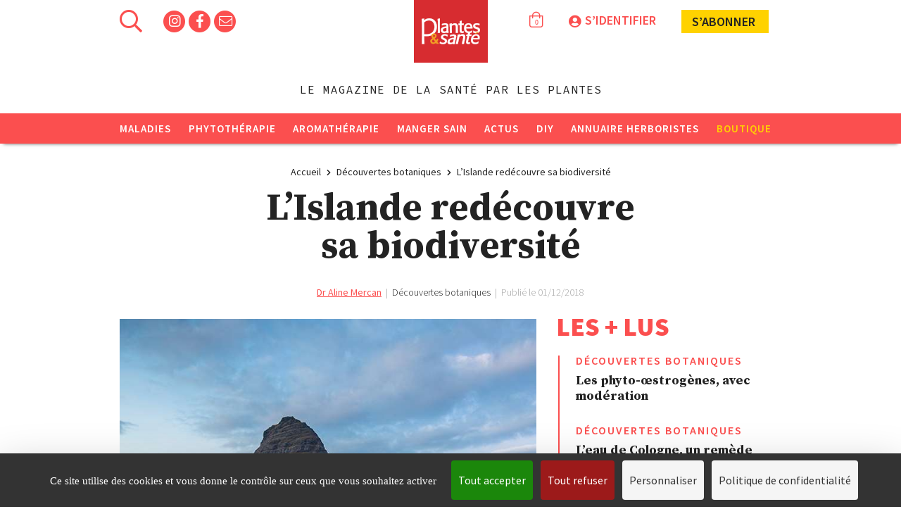

--- FILE ---
content_type: text/html; charset=UTF-8
request_url: https://www.plantes-et-sante.fr/articles/decouvertes-botaniques/2684-lislande-redecouvre-sa-biodiversite
body_size: 14071
content:
<!DOCTYPE html>
<html lang="fr" prefix="og: http://ogp.me/ns#">
  <head>
            <script>
    window.dataLayer = window.dataLayer || [];
    window.dataLayer = [{
              'thematique': 'Découvertes botaniques',
                'sous thematique': 'Phytothérapie',
                            'auteur': 'Dr Aline Mercan ',
              'type de page': 'article'
    }];
  </script>
      <!-- Google Tag Manager -->
      <script>(function(w,d,s,l,i){w[l]=w[l]||[];w[l].push(
        {'gtm.start': new Date().getTime(),event:'gtm.js'}

        );var f=d.getElementsByTagName(s)[0],
        j=d.createElement(s),dl=l!='dataLayer'?'&l='+l:'';j.async=true;j.src=
        'https://www.googletagmanager.com/gtm.js?id='+i+dl;f.parentNode.insertBefore(j,f);
      })(window,document,'script','dataLayer','GTM-MLWCST2');</script>
      <!-- End Google Tag Manager -->
    
    <!-- Global site tag (gtag.js) - Google Analytics -->
    <script async src="https://www.googletagmanager.com/gtag/js?id=G-X1H4F5N6MC"> </script>
    <script>
    window.dataLayer = window.dataLayer || [];
    function gtag(){dataLayer.push(arguments);}
    gtag('js', new Date());

    gtag('config', 'G-X1H4F5N6MC');
    </script>

    <meta charset="utf-8">
    <meta http-equiv="X-UA-Compatible" content="IE=edge">

    <title>L'Islande redécouvre  sa biodiversité- Plantes et Santé</title>

    <base href="/">
    <meta name="description" content="Riche d&#039;une flore boréale de près de mille espèces, mais aussi de volcans, geysers, sources chaudes et champs de lave, l&#039;île nordique aux paysages spectaculaires revalorise son patrimoine végétal depuis une vingtaine d&#039;années. Retour historique sur les plantes aux usages protecteurs et petit pa...">
    <meta name="keywords" content="">
    
    
        <meta name="robots" content="index, follow, noarchive">
  
    <!-- Canonical, OG, TwtCds -->
    <link rel="canonical" href="https://www.plantes-et-sante.fr/articles/decouvertes-botaniques/2684-lislande-redecouvre-sa-biodiversite">
    <!-- OpenGraph -->
    <meta property="og:title" content="L&#039;Islande redécouvre  sa biodiversité- Plantes et Santé" />
    <meta property="og:type" content="website" />
    <meta property="og:url" content="https://www.plantes-et-sante.fr/articles/decouvertes-botaniques/2684-lislande-redecouvre-sa-biodiversite" />
    <meta property="og:image" content="https://www.plantes-et-sante.fr/images/p001-plantes-196-page-17-image-0001.jpg" />
        <meta property="og:description" content="Riche d&#039;une flore boréale de près de mille espèces, mais aussi de volcans, geysers, sources chaudes et champs de lave, l&#039;île nordique aux paysages spectaculaires revalorise son patrimoine végétal depuis une vingtaine d&#039;années. Retour historique sur les plantes aux usages protecteurs et petit panoram..." />
        <meta property="og:locale" content="fr_FR" />
    <meta property="og:site_name" content="Plantes et Santé" />

    

    <meta name="viewport" content="width=device-width, initial-scale=1">
    <meta name="csrf-token" content="KI2sBF9OxBC9sD1baqHYdnOBInzOTUuTn7o48q6B" />

    <link rel="shortcut icon" href="https://www.plantes-et-sante.fr/storage/images/favicon.ico" type="image/x-icon">
    <link rel="icon" href="favicon.png" type="image/x-icon"/>

    <link rel="stylesheet" href="https://www.plantes-et-sante.fr/assets/normalize/normalize.css">
    <link rel="stylesheet" href="https://www.plantes-et-sante.fr/dist/css/print.css?alea=336" media="print">
    <link rel="stylesheet" href="https://www.plantes-et-sante.fr/assets/fontawesome/fa.min.css">
    <link rel="stylesheet" href="https://www.plantes-et-sante.fr/assets/bootstrap/bootstrap.css">
    <link rel="stylesheet" href="https://www.plantes-et-sante.fr/dist/css/site.css?alea=165535">
      </head>
  <body class="">
    <!--[if lte IE 9]>
    <p class="browserupgrade">You are using an <strong>outdated</strong> browser. Please <a href="http://browsehappy.com/">upgrade your browser</a> to improve your experience.</p>
    <![endif]-->

        <!-- Google Tag Manager (noscript) -->
    <noscript>
      <iframe src="https://www.googletagmanager.com/ns.html?id=GTM-MLWCST2" height="0" width="0" style="display:none;visibility:hidden"></iframe>
    </noscript>
    <!-- End Google Tag Manager (noscript) -->
    
    

    <!-- PUB PUB PUB -->
                <div id="sponsored-skin">
  <script type='text/javascript'><!--//<![CDATA[
   var m3_u = (location.protocol=='https:'?'https://r7.pub2.oliv.fr/www/delivery/ajs.php':'http://r7.pub2.oliv.fr/www/delivery/ajs.php');
   var m3_r = Math.floor(Math.random()*99999999999);
   if (!document.MAX_used) document.MAX_used = ',';
   document.write ("<scr"+"ipt type='text/javascript' src='"+m3_u);
   document.write ("?zoneid=MTA4NA==");
   document.write ('&amp;value=');
   document.write ('&amp;cb=' + m3_r);
   document.write ('&amp;tagid=1');
   if (document.MAX_used != ',') document.write ("&amp;exclude=" + document.MAX_used);
   document.write (document.charset ? '&amp;charset='+document.charset : (document.characterSet ? '&amp;charset='+document.characterSet : ''));
   document.write ('&amp;container='+ m3_r);
   document.write ("&amp;loc=" + escape(window.location));
   if (document.referrer) document.write ("&amp;referer=" + escape(document.referrer));
   if (document.context) document.write ("&context=" + escape(document.context));
   if (document.mmm_fo) document.write ("&amp;mmm_fo=1");
   document.write ("' async><\/scr"+"ipt><span class='ox_banner' id='ox_"+m3_r+"'></span>");
//]]>--></script><noscript><a href='https://r7.pub2.oliv.fr/www/delivery/ck.php?n=afb002c6&amp;cb=INSERT_RANDOM_NUMBER_HERE' target='_blank'><img src='https://r7.pub2.oliv.fr/www/delivery/avw.php?zoneid=MTA4NA==&amp;cb=INSERT_RANDOM_NUMBER_HERE&amp;n=afb002c6' border='0' alt='' /></a></noscript>

</div>
      
    <div id="skin-wrapper">
                  <!-- Header Content -->
<header id="main-header" class="initial">
          <div class="wrapped">
      <div id="top-menu">
        <aside id="header-top-left">
          <i id="burger-menu-icon" class="far fa-bars fa-2x pointer"></i>
          <i id="search-icon" class="far fa-search fa-2x pointer"></i>
          <section id="search">
  <div class="wrapped">
    <i class="fal fa-times pointer close-icon"></i>
    <p class="popin-title">Rechercher sur Plantes & Santé</p>
    <form method="GET" action="https://www.plantes-et-sante.fr/rechercher" accept-charset="UTF-8" id="search-form">
        <input id="search-input" autocomplete="off" class="search" placeholder="Tapez ici votre recherche" name="search" type="text" value="">
        <button type="submit" class="default-button" disabled="disabled">Rechercher</button>
    </form>
  </div>
</section>
          <div class="socials">
                                          <a href="https://www.instagram.com/plantesetsante/" target="_blank">
                  <span class="fa-stack fa-1x">
                    <i class="fas fa-circle fa-stack-2x"></i>
                                          <i class="fab fa-instagram fa-stack-1x social-icon"></i>
                                      </span>
                </a>
                                                                                  <a href="https://www.facebook.com/plantes.sante" target="_blank">
                  <span class="fa-stack fa-1x">
                    <i class="fas fa-circle fa-stack-2x"></i>
                                          <i class="fab fa-facebook-f fa-stack-1x social-icon"></i>
                                      </span>
                </a>
                                                                                                                    <span id="toggle-newsletter-popin" class="fa-stack fa-1x pointer">
              <i class="fas fa-circle fa-stack-2x"></i>
              <i class="fal fa-envelope fa-stack-1x social-icon"></i>
            </span>
          </div>
        </aside>
        <a class="center" href="https://www.plantes-et-sante.fr">
          <img id="logo" src="https://www.plantes-et-sante.fr/images/ui/logo-site.png" alt="logo-plantes-et-sante">
        </a>
        <aside id="header-top-right" class="">
                    <div id="cart-item-counter">
                                      <i class="fal fa-shopping-bag"></i>
              <span class="value">0</span>
                      </div>
                                <div id="login-block" class="">
                            <i class="fas fa-user-circle fa-2x"></i><span class="action">S’identifier</span>
                          </div>
                                            <div class="I-subscribe top-header">
                <a class="shop concealed" href="https://www.plantes-et-sante.fr/boutique/abonnements?origin=header">
                s’abonner <span class="icon book"></span></a>
                <div id="subscription-popover">
  <a href="https://www.plantes-et-sante.fr/boutique/anciens-numeros/463-plantes-et-sante-n0266">
    <img  title="Plantes et Santé n°266" src="https://www.plantes-et-sante.fr/images/visuel-couv-plantes-266.jpg_160_200_6" alt="Plantes et Santé n°266">
  </a>
  <div class="content">
    <p class="title">
      Abonnement intégral  1 an / 11 numéros + un hors-série offert !
    </p>
    <p class="subtitle">
      En cadeau le hors-série « 100 Recettes  végétales au fil des saisons"
    </p>
    <a class="I-subscribe inner-popover concealed" href="https://www.plantes-et-sante.fr/boutique/abonnements?origin=header">Je m’abonne</a>
  </div>
</div>
            </div>
                  </aside>
      </div>
      <span id="sitename">Plantes et Santé</span>
              <span id="baseline">Le magazine de la santé par les plantes</span>
      
    </div>
    <nav id="main-menu" class="clearfix close-transition">
  <div class="header clearfix">
    <a href="https://www.plantes-et-sante.fr">
      <img id="logo-menu" src="https://www.plantes-et-sante.fr/images/ui/logo-site.png_70_60_2" alt="logo-plantes-et-sante">
    </a>
    <i class="fal fa-times pointer close-icon"></i>
    <i id="search-icon-reduced" class="far fa-search fa-2x pointer"></i>
  </div>
  <ul class="categories clearfix">
          <li class="category">
        <a href="https://www.plantes-et-sante.fr/1-maladies">Maladies</a>
                <i class="right fas fa-chevron-down rotate-none" aria-hidden="true"></i>
        <ul class="subitems">
                      <li class="subitem">
              <a href="https://www.plantes-et-sante.fr/3-alzheimer">Alzheimer</a>
            </li>
                      <li class="subitem">
              <a href="https://www.plantes-et-sante.fr/2-allergie">Allergie</a>
            </li>
                      <li class="subitem">
              <a href="https://www.plantes-et-sante.fr/4-articulations">Articulations</a>
            </li>
                      <li class="subitem">
              <a href="https://www.plantes-et-sante.fr/5-cancer">Cancer</a>
            </li>
                      <li class="subitem">
              <a href="https://www.plantes-et-sante.fr/6-diabete">Diabète</a>
            </li>
                      <li class="subitem">
              <a href="https://www.plantes-et-sante.fr/7-digestion-transit">Digestion - Transit</a>
            </li>
                      <li class="subitem">
              <a href="https://www.plantes-et-sante.fr/8-immunite-vitalite">Immunité - Vitalité</a>
            </li>
                      <li class="subitem">
              <a href="https://www.plantes-et-sante.fr/9-mal-de-dos">Mal de dos</a>
            </li>
                      <li class="subitem">
              <a href="https://www.plantes-et-sante.fr/10-sommeil">Sommeil</a>
            </li>
                      <li class="subitem">
              <a href="https://www.plantes-et-sante.fr/11-stress-depression">Stress - Dépression</a>
            </li>
                      <li class="subitem">
              <a href="https://www.plantes-et-sante.fr/12-peau">Peau</a>
            </li>
                      <li class="subitem">
              <a href="https://www.plantes-et-sante.fr/13-autres">Autres</a>
            </li>
                      <li class="subitem">
              <a href="https://www.plantes-et-sante.fr/50-covid-19">Covid-19</a>
            </li>
                  </ul>
              </li>
          <li class="category">
        <a href="https://www.plantes-et-sante.fr/14-phytotherapie">Phytothérapie</a>
                <i class="right fas fa-chevron-down rotate-none" aria-hidden="true"></i>
        <ul class="subitems">
                      <li class="subitem">
              <a href="https://www.plantes-et-sante.fr/61-fiche-botanique">Fiche Botanique</a>
            </li>
                      <li class="subitem">
              <a href="https://www.plantes-et-sante.fr/15-plantes-medicinales">Plantes médicinales</a>
            </li>
                      <li class="subitem">
              <a href="https://www.plantes-et-sante.fr/16-solutions-naturelles">Solutions naturelles</a>
            </li>
                      <li class="subitem">
              <a href="https://www.plantes-et-sante.fr/17-elixirs-floraux">Elixirs floraux</a>
            </li>
                      <li class="subitem">
              <a href="https://www.plantes-et-sante.fr/18-decouvertes-botaniques">Découvertes botaniques</a>
            </li>
                      <li class="subitem">
              <a href="https://www.plantes-et-sante.fr/19-gemmotherapie">Gemmothérapie</a>
            </li>
                      <li class="subitem">
              <a href="https://www.plantes-et-sante.fr/20-herboristes">Herboristes</a>
            </li>
                      <li class="subitem">
              <a href="https://www.plantes-et-sante.fr/59-apitherapie">Apithérapie</a>
            </li>
                  </ul>
              </li>
          <li class="category">
        <a href="https://www.plantes-et-sante.fr/21-aromatherapie">Aromathérapie</a>
                <i class="right fas fa-chevron-down rotate-none" aria-hidden="true"></i>
        <ul class="subitems">
                      <li class="subitem">
              <a href="https://www.plantes-et-sante.fr/22-synergies-sante">Synergies santé</a>
            </li>
                      <li class="subitem">
              <a href="https://www.plantes-et-sante.fr/23-synergies-psycho">Synergies psycho</a>
            </li>
                      <li class="subitem">
              <a href="https://www.plantes-et-sante.fr/24-synergies-beaute">Synergies beauté</a>
            </li>
                      <li class="subitem">
              <a href="https://www.plantes-et-sante.fr/25-huiles-essentielles">Huiles essentielles</a>
            </li>
                      <li class="subitem">
              <a href="https://www.plantes-et-sante.fr/26-hydrolats">Hydrolats</a>
            </li>
                  </ul>
              </li>
          <li class="category">
        <a href="https://www.plantes-et-sante.fr/27-manger-sain">Manger sain</a>
                <i class="right fas fa-chevron-down rotate-none" aria-hidden="true"></i>
        <ul class="subitems">
                      <li class="subitem">
              <a href="https://www.plantes-et-sante.fr/28-aliments-sains">Aliments sains</a>
            </li>
                      <li class="subitem">
              <a href="https://www.plantes-et-sante.fr/29-recettes-vegetariennes">Recettes végétariennes</a>
            </li>
                      <li class="subitem">
              <a href="https://www.plantes-et-sante.fr/30-minceur">Minceur</a>
            </li>
                      <li class="subitem">
              <a href="https://www.plantes-et-sante.fr/31-naturopathie-detox">Naturopathie - Détox</a>
            </li>
                  </ul>
              </li>
          <li class="category">
        <a href="https://www.plantes-et-sante.fr/32-actus">Actus</a>
                <i class="right fas fa-chevron-down rotate-none" aria-hidden="true"></i>
        <ul class="subitems">
                      <li class="subitem">
              <a href="https://www.plantes-et-sante.fr/33-on-en-parle">On en parle</a>
            </li>
                      <li class="subitem">
              <a href="https://www.plantes-et-sante.fr/34-billets-dhumeur">Billets d&#039;humeur</a>
            </li>
                      <li class="subitem">
              <a href="https://www.plantes-et-sante.fr/36-escapade-nature">Escapade nature</a>
            </li>
                      <li class="subitem">
              <a href="https://www.plantes-et-sante.fr/37-livres">Livres</a>
            </li>
                      <li class="subitem">
              <a href="https://www.plantes-et-sante.fr/38-rencontres">Rencontres</a>
            </li>
                  </ul>
              </li>
          <li class="category">
        <a href="https://www.plantes-et-sante.fr/40-diy">DIY</a>
                <i class="right fas fa-chevron-down rotate-none" aria-hidden="true"></i>
        <ul class="subitems">
                      <li class="subitem">
              <a href="https://www.plantes-et-sante.fr/57-yoga">Yoga</a>
            </li>
                      <li class="subitem">
              <a href="https://www.plantes-et-sante.fr/41-infusions">Infusions</a>
            </li>
                      <li class="subitem">
              <a href="https://www.plantes-et-sante.fr/42-remedes-naturels">Remèdes naturels</a>
            </li>
                      <li class="subitem">
              <a href="https://www.plantes-et-sante.fr/43-beaute-nature">Beauté nature</a>
            </li>
                      <li class="subitem">
              <a href="https://www.plantes-et-sante.fr/49-zero-dechet">Zéro déchet</a>
            </li>
                      <li class="subitem">
              <a href="https://www.plantes-et-sante.fr/44-jardin-medicinal">Jardin médicinal</a>
            </li>
                      <li class="subitem">
              <a href="https://www.plantes-et-sante.fr/45-cueillette-sauvage">Cueillette sauvage</a>
            </li>
                      <li class="subitem">
              <a href="https://www.plantes-et-sante.fr/46-conseils-dutilisation">Conseils d&#039;utilisation</a>
            </li>
                      <li class="subitem">
              <a href="https://www.plantes-et-sante.fr/48-videos">vidéos</a>
            </li>
                  </ul>
              </li>
    
    <li class="category">
      <a href="https://www.plantes-et-sante.fr/herboristes">Annuaire herboristes</a>
    </li>

        <li class="category shop">
        <a href="https://www.plantes-et-sante.fr/boutique">Boutique</a>
      <i class="right far fa-shopping-cart">
        <span class="shopping-item"></span>
      </i>
        <ul id="shop-menu" class="subitems">
          <li class="subitem">
            <a href="https://www.plantes-et-sante.fr/boutique/abonnements">Abonnements</a>
          </li>
          <li class="subitem">
            <a href="https://www.plantes-et-sante.fr/boutique/anciens-numeros/463-plantes-et-sante-n0266">Numéro en cours</a>
          </li>
                    <li class="subitem">
            <a href="https://www.plantes-et-sante.fr/boutique/1-anciens-numeros">Anciens numéros</a>
          </li>
                    <li class="subitem">
            <a href="https://www.plantes-et-sante.fr/boutique/3-hors-series">Hors-séries</a>
          </li>
                    <li class="subitem">
            <a href="https://www.plantes-et-sante.fr/boutique/4-livres">Livres</a>
          </li>
                  </ul>
    </li>
      </ul>
    <div class="footer align-center">
    <a href="https://www.plantes-et-sante.fr/boutique/anciens-numeros/463-plantes-et-sante-n0266">
      <img  id="menu-frontpage"  title="Plantes et Santé n°266" src="https://www.plantes-et-sante.fr/images/visuel-couv-plantes-266.jpg_200_250_2" alt="Plantes et Santé n°266">
    </a>
    <a class="I-subscribe responsive-menu concealed" href="https://www.plantes-et-sante.fr/boutique/abonnements?origin=menu">Je m’abonne</a>
  </div>
  </nav>
</header>
      <main>

                <div class="wrapped">
                      <div id="article-advert-masthead">
  <script><!--//<![CDATA[
     var m3_u = 'https://r7.pub2.oliv.fr/www/delivery/ajs.php';
     var m3_r = Math.floor(Math.random()*99999999999);
     if (!document.MAX_used) document.MAX_used = ',';
     document.write ("<scr"+"ipt type='text/javascript' src='"+m3_u);
     document.write ("?zoneid=MTA4MA==");
     document.write ('&value=');
     document.write ('&cb=' + m3_r);
     document.write ('&tagid=1');
     if (document.MAX_used != ',') document.write ("&exclude=" + document.MAX_used);
     document.write (document.charset ? '&charset='+document.charset : (document.characterSet ? '&charset='+document.characterSet : ''));
     document.write ('&container='+ m3_r);
     document.write ("&loc=" + escape(window.location));
     if (document.referrer) document.write ("&referer=" + escape(document.referrer));
     if (document.context) document.write ("&context=" + escape(document.context));
     if (document.mmm_fo) document.write ("&mmm_fo=1");
     document.write ("' async><\/scr"+"ipt><span class='ox_banner' id='ox_"+m3_r+"'></span>");
  //]]>--></script><noscript><a href='https://r7.pub2.oliv.fr/www/delivery/ck.php?n=aa34e23f&cb=INSERT_RANDOM_NUMBER_HERE' target='_blank'><img src='https://r7.pub2.oliv.fr/www/delivery/avw.php?zoneid=MTA4MA==&cb=INSERT_RANDOM_NUMBER_HERE&n=aa34e23f' alt='' /></a></noscript>
</div>
      
                      <div id="breadcrumb">
  <ol class="breadcrumb">
    <li>
      <a class="concealed" href="https://www.plantes-et-sante.fr">
        <h6>Accueil</h6>
      </a>
    </li>
    <i class="fas fa-chevron-right"></i>
          <li>
                    <a class="concealed" href="https://www.plantes-et-sante.fr/18-decouvertes-botaniques">
            <h6>Découvertes botaniques</h6>
          </a>
                </li>
            <i class="fas fa-chevron-right"></i>
                <li>
                    <a class="concealed" href="https://www.plantes-et-sante.fr/articles/decouvertes-botaniques/2684-lislande-redecouvre-sa-biodiversite">
            <h6>L’Islande redécouvre  sa biodiversité</h6>
          </a>
                </li>
            </ol>
</div>
          
          
            <article class="article padded main clearfix" data-view="full" >
          <header>
                  <h1 class="title margin-top-0">L’Islande redécouvre  <br>sa biodiversité</h1>
                <aside class="publication">
                      <span class="author">
                          <a href="https://www.plantes-et-sante.fr/author/21-dr-aline-mercan-medecin-phytotherapeute-anthropologue-de-la-sante-et-ethnobotaniste">Dr Aline Mercan</a>                                    </span>

            <span class="separator">&nbsp;|&nbsp;</span>
          
                      <span class="category">Découvertes botaniques</span>

            <span class="separator">&nbsp;|&nbsp;</span>
          
          <span>Publié le 01/12/2018</span>
                  </aside>
      </header>
      <div class="left-col">
                  <div id=imgBlock onmouseout="$(this).find('.image-description').hide()" onmouseover="$(this).find('.image-description').show()">
            <img  class="illustration"  title="L’Islande redécouvre  sa biodiversité" src="https://www.plantes-et-sante.fr/images/p001-plantes-196-page-17-image-0001.jpg_720_1000_2" alt="L’Islande redécouvre  sa biodiversité">
                      </div>

          <p class='copyright'></p>

                <aside class="share-comment">
  <span class="title">Partagez cet article</span>
  <div class="icons">
    <div class="sharethis-inline-share-buttons"></div>
    <span class="share pointer print st-btn">
      <i class="far fa-print"></i>
    </span>
    <a href="https://www.plantes-et-sante.fr/articles/decouvertes-botaniques/2684-lislande-redecouvre-sa-biodiversite/partager" class="share pointer email">
      <i class="far fa-envelope"></i>
    </a>
    <!--span class="share pointer comment">
      <i class="far fa-comment-alt"></i>
    </span-->
  </div>
</aside>
                  <h2 class="chapo"><p>Riche d&rsquo;une flore bor&eacute;ale de pr&egrave;s de mille esp&egrave;ces, mais aussi de volcans, geysers, sources chaudes et champs de lave, l&rsquo;&icirc;le nordique aux paysages spectaculaires revalorise son patrimoine v&eacute;g&eacute;tal depuis une vingtaine d&#39;ann&eacute;es. Retour historique sur les plantes aux usages protecteurs et petit panorama des&nbsp;avanc&eacute;es scientifiques en la mati&egrave;re.</p>
</h2>
        
        <div class="body redacted-content">
                                <p>&Icirc;le volcanique tardivement visit&eacute;e par l&rsquo;homme, l&rsquo;Islande est un univers tellurique o&ugrave; la vie compose avec la roche basaltique et les &eacute;l&eacute;ments. Les plantes y semblent des interm&eacute;diaires entre monde min&eacute;ral et monde animal, nourrissant les humains et leurs &eacute;levages dans les vall&eacute;es et les bandes vertes et fertiles des c&ocirc;tes. On les imagine conc&eacute;d&eacute;es par les hauts plateaux de lave solidifi&eacute;s aux Vikings, les pionniers qui s&rsquo;y install&egrave;rent au IX<sup>e</sup>&nbsp;si&egrave;cle. Aujourd&rsquo;hui, 334&nbsp;000&nbsp;Islandais peuplent cet &eacute;tonnant biotope.</p>

<p>La m&eacute;decine traditionnelle locale, longtemps pratiqu&eacute;e, tirait parti d&rsquo;<strong>une flore bor&eacute;ale de pr&egrave;s de mille esp&egrave;ces</strong> &ndash; dont beaucoup nous sont famili&egrave;res, car poussant dans les Alpes fran&ccedil;aises. Elle consistait alors largement en d&eacute;marches magiques impliquant les runes, ces caract&egrave;res grav&eacute;s sur des bois bien sp&eacute;cifiques et utilis&eacute;s pour lancer divinations et sorts. Certaines plantes &eacute;taient particuli&egrave;rement pris&eacute;es, comme le <strong>botryche lunaire,</strong> petite foug&egrave;re que sa r&eacute;putation de lien avec l&rsquo;astre lunaire et l&rsquo;apparence &eacute;trange rendirent incompatibles avec nos trait&eacute;s modernes.</p>

<p><img src="https://www.plantes-et-sante.fr/images/p001-plantes-196-page-16-image-0002.jpg_590_590_3" style="float:left; height:199px; margin-left:10px; margin-right:10px; width:300px" />D&rsquo;autres v&eacute;g&eacute;taux &eacute;taient privil&eacute;gi&eacute;s : <strong>le gnaphale de Norv&egrave;ge</strong> <em>(Gnaphalium norvegicum)</em>, consid&eacute;r&eacute; comme un grand protecteur contre les influences n&eacute;fastes, et la <strong>grassette</strong> <em>(Pinguicula vulgaris)</em>, petite plante carnivore rare mais tr&egrave;s commune dans l&rsquo;&icirc;le, cens&eacute;e prot&eacute;ger les troupeaux et les produits laitiers &ndash; qu&rsquo;elle servait aussi &agrave; faire cailler. Enfin la <strong>rhodiole </strong><em>(Rhodiola rosea),</em> qui abonde sous le rude climat islandais, &eacute;tait &eacute;galement consid&eacute;r&eacute;e comme protectrice, mais on lui a depuis trouv&eacute; bien d&rsquo;autres vertus.</p>

<h3>Le renouveau de la phytoth&eacute;rapie</h3>

<p>Apr&egrave;s une &eacute;clipse de...</p><div class="paywall"><p> la m&eacute;decine traditionnelle, la crise &eacute;conomique des ann&eacute;es 2000 a provoqu&eacute; une revalorisation des pratiques de phytoth&eacute;rapie. Cette renaissance plus scientifique et ouverte sur un monde globalis&eacute; est particuli&egrave;rement bien incarn&eacute;e par <strong>Anna Rosa Robertsdottir, </strong>auteure d&rsquo;un ouvrage de r&eacute;f&eacute;rence sur les plantes du pays, ou par l&rsquo;<strong>herboristerie Jurtaapotek &agrave; Reykjavik.</strong></p>

<p>Beaucoup de familles islandaises rurales poss&egrave;dent chez elles au moins un trait&eacute; sur les plantes locales et d&rsquo;ailleurs (souvent influenc&eacute; par la phytoth&eacute;rapie anglaise) et red&eacute;couvrent leurs usages alimentaires et m&eacute;dicinaux. La recherche pharmacologique est en outre particuli&egrave;rement active : non seulement sur la<strong> </strong>plante embl&eacute;matique qu&rsquo;est l&rsquo;<strong>ang&eacute;lique, </strong>mais aussi sur la<strong> rhodiole. </strong></p>

<p>Recommand&eacute;e contre les troubles du sommeil ou pour les femmes ayant des probl&egrave;mes de fertilit&eacute;, elle a r&eacute;cemment fait l&rsquo;objet d&rsquo;intenses recherches autour de <strong>ses vertus adaptog&egrave;nes, c&rsquo;est-&agrave;-dire aidant &agrave; lutter contre les stress de toutes natures. </strong>Elle pousse en abondance dans les falaises ou les chaos basaltiques, avec une belle vitalit&eacute;. Les Islandais veillent toutefois &agrave; ne pas piller cette ressource fragile puisque l&rsquo;on utilise sa racine.</p>

<p>Les landes de l&rsquo;&icirc;le sont envahies par un <strong>lupin</strong> <em>(Lupinus nootkatensis) </em>import&eacute; d&rsquo;Alaska pour lutter contre l&rsquo;&eacute;rosion des sols, mais qui s&rsquo;est r&eacute;v&eacute;l&eacute; redoutable. Il forme un tapis dense et bleut&eacute; qui s&rsquo;&eacute;tend toujours plus, et dont la toxicit&eacute; rebute les troupeaux de moutons. Un phytoth&eacute;rapeute local l&rsquo;a toutefois introduit dans ses m&eacute;langes de tisane dans les ann&eacute;es 1990 avec un possible effet immunostimulant, ce qui illustre la vitalit&eacute; cr&eacute;atrice de la phytoth&eacute;rapie islandaise.</p>

<p>&Eacute;galement largement pr&eacute;sents, les magnifiques <strong>pavots arctiques</strong> <em>(Papaver radicatum</em> et <em>nudicaule)</em> ainsi qu&rsquo;un <strong>thym proche du serpolet</strong> <em>(Thymus praecox)</em>, symbole de loyaut&eacute;, r&eacute;put&eacute; jadis pour donner du courage aux hommes. La recherche lui attribue d&eacute;sormais des vertus anti-infectieuses.</p>

<p>Signalons aussi de vastes &eacute;tendues de<strong> camarine </strong><em>(Empetrum nigrum</em> ou baie de corbeau<em>)</em> aux remarquables propri&eacute;t&eacute;s antibact&eacute;riennes, selon de r&eacute;centes &eacute;tudes islandaises, ainsi que des champs de <strong>myrtilles </strong>aux vertus antioxydantes.</p>

<p><img src="https://www.plantes-et-sante.fr/images/p001-plantes-196-page-15-image-0002.jpg_590_590_3" style="height:301px; width:200px" /></p>

<p>Au milieu de ces tapis d&rsquo;&eacute;ricac&eacute;es, des <strong>lycopodes</strong> (dont certains sont toxiques) et des <strong>mousses,</strong> telle la fameuse <strong><em>Cetraria islandica,</em></strong> qui est en fait un <strong>lichen.</strong> Elle est utilis&eacute;e de longue date aussi bien comme m&eacute;dicinale (dans les sirops contre la toux) que pour la cuisine (dans les pains, les soupes). Les chercheurs islandais lui ont r&eacute;cemment trouv&eacute; des propri&eacute;t&eacute;s immunostimulantes par ses polysaccharides. Son biotope unique et son histoire m&eacute;dicale alliant magie et science ont fait de l&rsquo;Islande une terre remarquable.&nbsp;</p>

<div class="encadre">
<h3>Magnifique ang&eacute;lique</h3>

<p><strong><em>Angelica archangelica</em></strong> est sans doute la plante embl&eacute;matique de l&rsquo;Islande. Abondante et&nbsp;somptueuse, elle est de presque tous les paysages v&eacute;g&eacute;taux des bandes c&ocirc;ti&egrave;res fertiles. C&rsquo;est l&rsquo;une de <strong>ces plantes polyvalentes qui influe sur de nombreuses sph&egrave;res </strong>de&nbsp;notre organisme. On utilise ses racines et ses graines pour leurs propri&eacute;t&eacute;s digestives connues de longue date.</p>

<p><img src="https://www.plantes-et-sante.fr/images/p001-plantes-196-page-15-image-0001.jpg_590_590_3" style="float:right; height:197px; margin-left:10px; margin-right:10px; width:300px" /></p>

<p>&nbsp;</p>

<p>On lui a depuis d&eacute;couvert des effets anxiolytiques, stimulants de&nbsp;la m&eacute;moire, antimicrobiens, r&eacute;gulateurs du microbiote et h&eacute;patoprotecteurs, mais&nbsp;&eacute;galement immunostimulants et cytotoxiques contre des lign&eacute;es canc&eacute;reuses du&nbsp;sein et&nbsp;du pancr&eacute;as, in vitro et in vivo. Enfin, ses saveurs subtiles en font une source d&rsquo;ar&ocirc;mes pour certaines bi&egrave;res locales, et la nouvelle cuisine islandaise valorise aussi bien&nbsp;ses jeunes feuilles, ses bourgeons floraux que ses graines.</p>
</div>
</div>
                    
                  </div>

        
                  <div id="premium-user-only">
  <div class="title">
    Cet article est reservé aux abonnés.<br>
    Pour lire les 78% restants de cet article,
  </div>
  <div class="actions clearfix">
    <div class="action login">
      <div class="title">Déjà abonné ?</div>
      <i class="fal fa-sign-in-alt"></i>
      <button id="article-login" class="default-button bordered">Identifiez-vous</button>
      <hr>
    </div>
    <div class="action subscribe">
      <div class="title">Pas encore abonné ?</div>
      <i class="fal fa-newspaper"></i>
      <a class="default-button bg-uicolor-3" href="https://www.plantes-et-sante.fr/boutique/abonnements?origin=article">
        Abonnez-vous
      </a>
      <small>A partir de 3,50 €/mois</small>
    </div>
  </div>
</div>
        
                  <div id="health-disclaimer">
            En aucun cas les informations et conseils proposés sur le site Plantes &amp; Santé ne sont susceptibles de se substituer à une consultation ou un diagnostic formulé par un médecin ou un professionnel de santé, seuls en mesure d’évaluer adéquatement votre état de santé.
          </div>
                          <div id="subscribe-disclaimer">
            Vous appréciez nos articles, allez plus loin en vous abonnant au magazine en <a href=https://www.plantes-et-sante.fr/boutique/abonnements> cliquant ici </a>
          </div>
        
                  <aside id="liked-this-article">
  <header>
    <div class="component-title">Cet article vous a plu ?</div>
  </header>
  <section class="content">
    <img  id="print-frontpage-liked"  title="Plantes et Santé n°196" src="https://www.plantes-et-sante.fr/images/visuel-couv-plantes-dec-18-copie.jpg_200_250_6" alt="Plantes et Santé n°196">
    <div class="subtitle">
      Retrouvez plus d’informations dans le numéro :<br><span class="highlight">Plantes et Santé n°196</span>
      <br><br>
      <a class="default-button black bg-uicolor-3" href="https://www.plantes-et-sante.fr/boutique/anciens-numeros/133-plantes-et-sante-n0196?origin=article">
        Version papier 4,90 €
      </a>
            <a class="default-button black bg-uicolor-3" href="https://www.plantes-et-sante.fr/boutique/archives-numeriques/134-plantes-et-sante-n0196-numerique?origin=article">
        Version PDF 3 €
      </a>
          </div>
  </section>
</aside>
              </div>
      <div class="right-col">
        <aside id="most-read-articles">
  <header>
    <div class="component-title">Les + lus</div>
    <div class="component-subtitle">&nbsp;</div>
  </header>
  <div class="articles-container">
      <article class="list-item">
  <div class="content">
        <div class="category">Découvertes botaniques</div>
            <a href="https://www.plantes-et-sante.fr/articles/decouvertes-botaniques/2227-les-phyto-oestrogenes-avec-moderation" title="Les phyto-œstrogènes, avec modération">
      <div class="title">Les phyto-œstrogènes, avec modération</div>
    </a>
  </div>
</article>
      <article class="list-item">
  <div class="content">
        <div class="category">Découvertes botaniques</div>
            <a href="https://www.plantes-et-sante.fr/articles/decouvertes-botaniques/1861-leau-de-cologne-un-remede-devenu-parfum" title="L’eau de Cologne, un remède devenu parfum">
      <div class="title">L’eau de Cologne, un remède devenu parfum</div>
    </a>
  </div>
</article>
      <article class="list-item">
  <div class="content">
        <div class="category">Découvertes botaniques</div>
            <a href="https://www.plantes-et-sante.fr/articles/decouvertes-botaniques/2318-chlorophylle-le-sang-des-plantes-est-en-vous" title="Chlorophylle : le sang des plantes est en vous">
      <div class="title">Chlorophylle&nbsp;: le sang des plantes est en vous</div>
    </a>
  </div>
</article>
      <article class="list-item">
  <div class="content">
        <div class="category">Découvertes botaniques</div>
            <a href="https://www.plantes-et-sante.fr/articles/decouvertes-botaniques/1889-ricqles-la-menthe-forte-qui-reconforte" title="Ricqlès : la menthe forte qui réconforte">
      <div class="title">Ricqlès&nbsp;: la menthe forte qui réconforte</div>
    </a>
  </div>
</article>
    </div>
</aside>

                  <div id="article-advert-column">
  <script><!--//<![CDATA[
     var m3_u = 'https://r7.pub2.oliv.fr/www/delivery/ajs.php';
     var m3_r = Math.floor(Math.random()*99999999999);
     if (!document.MAX_used) document.MAX_used = ',';
     document.write ("<scr"+"ipt type='text/javascript' src='"+m3_u);
     document.write ("?zoneid=MTA4Mw==");
     document.write ('&value=');
     document.write ('&cb=' + m3_r);
     document.write ('&tagid=1');
     if (document.MAX_used != ',') document.write ("&exclude=" + document.MAX_used);
     document.write (document.charset ? '&charset='+document.charset : (document.characterSet ? '&charset='+document.characterSet : ''));
     document.write ('&container='+ m3_r);
     document.write ("&loc=" + escape(window.location));
     if (document.referrer) document.write ("&referer=" + escape(document.referrer));
     if (document.context) document.write ("&context=" + escape(document.context));
     if (document.mmm_fo) document.write ("&mmm_fo=1");
     document.write ("' async><\/scr"+"ipt><span class='ox_banner' id='ox_"+m3_r+"'></span>");
  //]]>--></script><noscript><a href='https://r7.pub2.oliv.fr/www/delivery/ck.php?n=a8a99b21&cb=INSERT_RANDOM_NUMBER_HERE' target='_blank'><img src='https://r7.pub2.oliv.fr/www/delivery/avw.php?zoneid=MTA4Mw==&cb=INSERT_RANDOM_NUMBER_HERE&n=a8a99b21' alt='' /></a></noscript>
</div>
        
        
      </div>

              <aside id="linked-articles">
  <header>
    <div class="component-title lined">Articles liés</div>
  </header>
  <div class="articles-container ">
      <article class="list-item">
  <aside>
    <a href="https://www.plantes-et-sante.fr/articles/remedes-naturels/1821-lartichaut-protecteur-du-foie" title="Les feuilles d&#039;artichaut, protectrices du foie">
      <img  class="thumbnail"  title="L’artichaut, protecteur du foie" src="https://www.plantes-et-sante.fr/images/istock-492039548.jpg_300_170_6" alt="L’artichaut, protecteur du foie">
    </a>
  </aside>
  <div class="content">
        <div class="category">
      Remèdes naturels
    </div>
        <div class="title">
            <a href="https://www.plantes-et-sante.fr/articles/remedes-naturels/1821-lartichaut-protecteur-du-foie" title="Les feuilles d&#039;artichaut, protectrices du foie">
        Les feuilles d'artichaut, protectrices du foie
      </a>
    </div>
      </div>
</article>
      <article class="list-item">
  <aside>
    <a href="https://www.plantes-et-sante.fr/articles/jardin-medicinal/1879-le-plantain-un-compagnon-de-route" title="Le plantain : un compagnon de route">
      <img  class="thumbnail"  title="Le plantain" src="https://www.plantes-et-sante.fr/images/istock-825199798.jpg_300_170_6" alt="Le plantain">
    </a>
  </aside>
  <div class="content">
        <div class="category">
      Jardin médicinal
    </div>
        <div class="title">
            <a href="https://www.plantes-et-sante.fr/articles/jardin-medicinal/1879-le-plantain-un-compagnon-de-route" title="Le plantain : un compagnon de route">
        Le plantain&nbsp;: un compagnon de route
      </a>
    </div>
      </div>
</article>
      <article class="list-item">
  <aside>
    <a href="https://www.plantes-et-sante.fr/articles/decouvertes-botaniques/4902-symbiose-au-jardin-ces-precieux-dechets-verts" title="Symbiose au jardin, de précieux déchets verts">
      <img  class="thumbnail"  title="Ces précieux déchets verts" src="https://www.plantes-et-sante.fr/images/feuilles-mortes-jardin-sauvistock.jpg_300_170_6" alt="Ces précieux déchets verts">
    </a>
  </aside>
  <div class="content">
        <div class="category">
      Découvertes botaniques
    </div>
        <div class="title">
      <div class="premium-content-bullet"><span>A</span></div>      <a href="https://www.plantes-et-sante.fr/articles/decouvertes-botaniques/4902-symbiose-au-jardin-ces-precieux-dechets-verts" title="Symbiose au jardin, de précieux déchets verts">
        Symbiose au jardin, de précieux déchets verts
      </a>
    </div>
      </div>
</article>
    </div>
</aside>
      
            </article>
        </div>
      </main>
    </div>

    <!-- content-->
<footer id="bigFooter">
    <section id="subscribe-bottom">
    <div class="wrapped relative clearfix">
      <div class="header tagline">
        On n’est jamais trop PLANTES
        <a href="https://www.plantes-et-sante.fr/boutique/abonnements?origin=footer" class="I-subscribe top-footer concealed">Je m’abonne</a>
      </div>
      <div id="promoted-last-edition" class="clearfix">
        <img id="print-frontpage" src="https://www.plantes-et-sante.fr/images/visuel-couv-plantes-266.jpg_200_255_6" title="Plantes et Santé n°266" alt="Plantes et Santé n°266">
        <img id="tablet-frontpage" src="https://www.plantes-et-sante.fr/images/visuel-couv-plantes-266.jpg_130_180_6" title="Plantes et Santé n°266" alt="Plantes et Santé n°266">
        <div class="sticker">
          à partir de
          <span class="price">&nbsp;39<span class="currency">€</span></span>
        </div>
        <span id="white-sticker-button"></span>
      </div>
      <a class="read-online" href="https://www.calameo.com/read/0040835344aea57edc5d9?authid=1lhOYpxtC1hc" target="_blank">Feuilletez Plantes &amp; Santé</a>
    </div>
  </section>
    <section id="newsletter-socials">
    <div id="socials">
                        <a href="https://www.instagram.com/plantesetsante/" target="_blank">
            <span class="fa-stack fa-1x">
              <i class="fas fa-circle fa-stack-2x"></i>
                            <i class="fab fa-instagram fa-stack-1x social-icon"></i>
                          </span>
          </a>
                                              <a href="https://www.facebook.com/plantes.sante" target="_blank">
            <span class="fa-stack fa-1x">
              <i class="fas fa-circle fa-stack-2x"></i>
                            <i class="fab fa-facebook-f fa-stack-1x social-icon"></i>
                          </span>
          </a>
                                                            </div>
    <div id="newsletter">
      <div class="title">S’abonner à la newsletter c’est recevoir :</div>
      <div class="subtitle">de nombreux conseils de santé naturelle,<br/>toute l’actualité de la phythothérapie,<br/>nos recommandations et recettes pour une alimentation saine.</div>
      <div class="optin-block">
        <form action="https://www.plantes-et-sante.fr/subscribeNewsletter" method="POST">
          <input name="optinValues[1]" value="1" type="hidden">
          <input name="callback" value="site.footer.newsletterSubscribed" type="hidden">
          <input type="hidden" name="optin_origin" value="4">
          <input class="bigger-input email" placeholder="Votre adresse email" name="email" value="" type="text"><button type="button" class="ajax-submit">Ok</button>
        </form>
        <div class="optin-success">
          Votre inscription a bien été prise en compte&nbsp;<i class="fas fa-check"></i>
        </div>
      </div>
              <div class="optin_cgu">Votre adresse de messagerie est uniquement utilisée pour vous envoyer les lettres d'information de Plantes & Santé.<br>Vous pouvez à tout moment utiliser le lien de désabonnement intégré dans la newsletter.</div>
          </div>
  </section>
  <section id="modules">
    <div class="wrapped">
      <section id="first-diaporama-article">
  <header>
    <div class="component-title">À la une</div>
  </header>
      <article class="unique">
  <aside>
    <a href="https://www.plantes-et-sante.fr/articles/cueillette-sauvage/2414-pissenlit-ortie-ail-des-ours-top-depart-pour-une-cueillette-gourmande" title="Pissenlit, ortie, ail des ours : top départ pour une cueillette gourmande !">
      <img  title="Pissenlit, ortie, ail des ours : top départ pour une cueillette gourmande !" src="https://www.plantes-et-sante.fr/images/articles/cueilletteps.jpeg_340_195_6" alt="Pissenlit, ortie, ail des ours : top départ pour une cueillette gourmande !">
    </a>
  </aside>
  <div class="content">
     <div class="category">Cueillette sauvage</div>        <div class="title">
            <a href="https://www.plantes-et-sante.fr/articles/cueillette-sauvage/2414-pissenlit-ortie-ail-des-ours-top-depart-pour-une-cueillette-gourmande" title="Pissenlit, ortie, ail des ours : top départ pour une cueillette gourmande !">
        Pissenlit, ortie, ail des ours&nbsp;: top départ pour une cueillette gourmande&nbsp;!
      </a>
    </div>
    <div class="subtitle">
      <a href="https://www.plantes-et-sante.fr/articles/cueillette-sauvage/2414-pissenlit-ortie-ail-des-ours-top-depart-pour-une-cueillette-gourmande" title="Pissenlit, ortie, ail des ours : top départ pour une cueillette gourmande !">
        Le pissenlit, l&rsquo;ortie et l&rsquo;ail des ours colonisent les sentiers, les sous-bois et les prairies au printemps, offrant aux promeneurs leurs pr&eacute;cieuses fe...
      </a>
    </div>
  </div>
</article>
  </section>
      <section id="last-articles">
  <header>
    <div class="component-title">Derniers articles</div>
  </header>
      <article class="list-item">
  <aside>
    <a href="https://www.plantes-et-sante.fr/articles/huiles-essentielles/6913-lhuile-essentielle-de-terebenthine-nous-oxygene" title="L&#039;huile essentielle de térébenthine nous oxygène">
      <img  class="thumbnail"  title="Pin maritime (pinus pinaster)" src="https://www.plantes-et-sante.fr/images/pinus-pinaster-3.jpg_250_140_6" alt="Pin maritime (pinus pinaster)">
    </a>
  </aside>
  <div class="content">
        <div class="category">
      Huiles essentielles
    </div>
        <div class="title">
      <div class="premium-content-bullet"><span>A</span></div>      <a href="https://www.plantes-et-sante.fr/articles/huiles-essentielles/6913-lhuile-essentielle-de-terebenthine-nous-oxygene" title="L&#039;huile essentielle de térébenthine nous oxygène">
        L'huile essentielle de térébenthine nous oxygène
      </a>
    </div>
      </div>
</article>
      <article class="list-item">
  <aside>
    <a href="https://www.plantes-et-sante.fr/articles/herboristes/6871-les-bienfaits-de-la-nature-a-la-portee-de-tous" title="Les bienfaits de la nature à la portée de tous">
      <img  class="thumbnail"  title="Valérie Stoll (deuxième à partir de la gauche) lors d’une animation" src="https://www.plantes-et-sante.fr/images/koantiz3.jpg_250_140_6" alt="Valérie Stoll (deuxième à partir de la gauche) lors d’une animation">
    </a>
  </aside>
  <div class="content">
        <div class="category">
      Herboristes
    </div>
        <div class="title">
      <div class="premium-content-bullet"><span>A</span></div>      <a href="https://www.plantes-et-sante.fr/articles/herboristes/6871-les-bienfaits-de-la-nature-a-la-portee-de-tous" title="Les bienfaits de la nature à la portée de tous">
        Les bienfaits de la nature à la portée de tous
      </a>
    </div>
      </div>
</article>
      <article class="list-item">
  <aside>
    <a href="https://www.plantes-et-sante.fr/articles/livres/6873-phytotherapie-des-mauvaises-herbes" title="Phytothérapie des mauvaises herbes">
      <img  class="thumbnail"  title="Phytothérapie des mauvaises herbes - Histoire d'hommes et de plantes" src="https://www.plantes-et-sante.fr/images/phyto-mauvaises-herbes.jpg_250_140_6" alt="Phytothérapie des mauvaises herbes - Histoire d'hommes et de plantes">
    </a>
  </aside>
  <div class="content">
        <div class="category">
      Livres
    </div>
        <div class="title">
            <a href="https://www.plantes-et-sante.fr/articles/livres/6873-phytotherapie-des-mauvaises-herbes" title="Phytothérapie des mauvaises herbes">
        Phytothérapie des mauvaises herbes
      </a>
    </div>
      </div>
</article>
      <article class="list-item">
  <aside>
    <a href="https://www.plantes-et-sante.fr/articles/decouvertes-botaniques/6874-la-belle-histoire-du-nom-des-plantes-une-fleur-digne-dune-reine" title="La belle histoire du nom des plantes Une fleur digne d&#039;une reine">
      <img  class="thumbnail"  title="Strelitzia (strelitzia reginae)" src="https://www.plantes-et-sante.fr/images/strelitzia-reginae-8-istock.jpg_250_140_6" alt="Strelitzia (strelitzia reginae)">
    </a>
  </aside>
  <div class="content">
        <div class="category">
      Découvertes botaniques
    </div>
        <div class="title">
      <div class="premium-content-bullet"><span>A</span></div>      <a href="https://www.plantes-et-sante.fr/articles/decouvertes-botaniques/6874-la-belle-histoire-du-nom-des-plantes-une-fleur-digne-dune-reine" title="La belle histoire du nom des plantes Une fleur digne d&#039;une reine">
        La belle histoire du nom des plantes Une fleur digne d'une reine
      </a>
    </div>
      </div>
</article>
      <article class="list-item">
  <aside>
    <a href="https://www.plantes-et-sante.fr/articles/cueillette-sauvage/6878-flouve-odorante-lherbe-qui-parfume" title="Flouve odorante,  l&#039;herbe qui parfume !">
      <img  class="thumbnail"  title="Flouve odorante (anthoxanthum oratum)" src="https://www.plantes-et-sante.fr/images/anthoxanthum-odoratum-14flr.jpg_250_140_6" alt="Flouve odorante (anthoxanthum oratum)">
    </a>
  </aside>
  <div class="content">
        <div class="category">
      Cueillette sauvage
    </div>
        <div class="title">
      <div class="premium-content-bullet"><span>A</span></div>      <a href="https://www.plantes-et-sante.fr/articles/cueillette-sauvage/6878-flouve-odorante-lherbe-qui-parfume" title="Flouve odorante,  l&#039;herbe qui parfume !">
        Flouve odorante,  l'herbe qui parfume&nbsp;!
      </a>
    </div>
      </div>
</article>
  </section>
      <section id="our-partners">
  <header>
    <div class="component-title">Nos Partenaires</div>
  </header>
  <div class="articles">
      <article class="list-item">
      <div class="content">
        <div class="category">
                      <a href="https://www.annuaire-therapeutes.com/" target="_blank">Annuaire Thérapeutes</a>
                  </div>
        <div class="title">
                      <a href="https://www.annuaire-therapeutes.com/" target="_blank">L&#039;annuaire des professionnels de la santé naturelle</a>
                  </div>
      </div>
    </article>
      <article class="list-item">
      <div class="content">
        <div class="category">
                      <a href="https://www.alternativesante.fr" target="_blank">Alternative Santé</a>
                  </div>
        <div class="title">
                      <a href="https://www.alternativesante.fr" target="_blank">Le site de référence des médecines alternatives</a>
                  </div>
      </div>
    </article>
      <article class="list-item">
      <div class="content">
        <div class="category">
                      <a href="https://www.bio-info.com/" target="_blank">Bio Info</a>
                  </div>
        <div class="title">
                      <a href="https://www.bio-info.com/" target="_blank">Toute l&#039;information du bio</a>
                  </div>
      </div>
    </article>
    </div>
</section>
    </div>
  </section>
  <nav id="internal-links">
    <a class="concealed" href="https://www.plantes-et-sante.fr/plan-du-site">Plan du site</a>
    <span class="separator">|</span>
    <a class="concealed" href="https://www.plantes-et-sante.fr/mentions-legales">Mentions Légales</a>
    <span class="separator">|</span>
    <a class="concealed" href="https://www.plantes-et-sante.fr/faq">FAQ</a>
    <span class="separator">|</span>
    <a class="concealed" href="https://www.plantes-et-sante.fr/contact">Nous contacter</a>
    <span class="separator">|</span>
    <a class="concealed" href="https://www.plantes-et-sante.fr/politique-de-confidentialite">Politique de confidentialité</a>
    <span class="separator">|</span>
    <a class="concealed" href="https://www.plantes-et-sante.fr/conditions-generales-d-utilisation">CGU</a>
    <span class="separator">|</span>
    <a class="concealed" href="https://www.plantes-et-sante.fr/conditions-generales-de-vente">CGV</a>
    <span class="separator">|</span>
    <a class="concealed" href="https://www.plantes-et-sante.fr/a-propos-de-nous">À propos de nous</a>
  </nav>
</footer>

          <div id="login-user" class="modal default-popin fade">
  <div class="modal-dialog" role="document">
    <section class="modal-content">
      <i class="fal fa-times fa-2x close-icon pointer" onclick="$('#login-user').modal('hide')"></i>
      <div class="modal-body">
        <div class="inner clearfix">
          <div id="login-user-login-part" class="clearfix">
            <div class="title">
              Vous avez déjà un compte ?
            </div>
            <div class="subtitle">
              Connectez-vous pour accéder à vos contenus
            </div>
            <form>
              <div class="form-row-component "><input id="authenticate-login" autocomplete="off" class="form-input" placeholder="Adresse email" name="login" type="email" value=""></div>

              <div class="form-row-component "><input id="authenticate-password" autocomplete="off" class="form-input" placeholder="Mot de passe" name="password" type="password" value=""><p class="helper"><i class="far fa-question-circle"></i> Le mot de passe doit contenir au moins 8 caractères dont une majuscule, une miniscule, un chiffre et un caractère spécial.</p></div>

              <button type="button" class="default-button white bg-uicolor-1" onclick="greenflow.user.authenticate({'login':$('#authenticate-login').val(), 'password':$('#authenticate-password').val()})">Me connecter</button>

              <a class="forgot concealed uicolor-1" href="https://www.plantes-et-sante.fr/mot-de-passe-oublie">Mot de passe oublié ?</a>
            </form>
          </div>
          <div id="login-user-activation-part" class="clearfix">
            <div class="title">
               Vous êtes abonné au magazine ?
            </div>
            <div class="subtitle">
              Pour accéder à l’édition abonné incluse dans votre abonnement, il vous suffit d’activer votre compte
            </div>

            <a class="default-button white bg-uicolor-1" href="https://www.plantes-et-sante.fr/mon-compte/mes-abonnements">Activer mon compte</a>
          </div>
        </div>
      </div>
    </section>
  </div>
</div>
                      <div id="scrolled-newsletter-subscription" class="scrollable-popin">
  <span class="close-icon pointer">
    <i class="fal fa-times"></i>
  </span>
  <i class="fa fa-envelope"></i>
  <div class="title">Inscrivez-vous gratuitement à la newsletter Plantes &amp; Santé</div>
  <div class="subtitle">Recevez chaque semaine nos conseils de bien-être par les plantes, astuces et recettes à faire vous même pour retrouver Equilibre et Santé</div>
  <form action="https://www.plantes-et-sante.fr/subscribeNewsletter" method="POST">
    <input name="optinValues[1]" value="1" type="hidden">
    <input name="callback" value="site.scrollablePopin.newsletterSubscribed" type="hidden">
    <input placeholder="Votre adresse email" name="email" value="" type="text">
    <input type="hidden" name="optin_origin" value="5">
    <button type="button" class="default-button bg-uicolor-1 white ajax-submit">Je m’inscris</button>
  </form>
  <div class="optin-success">
    Votre inscription a bien été prise en compte&nbsp;<i class="fas fa-check"></i>
  </div>
      <a class="optin_cgu" target="_blank" href="https://www.plantes-et-sante.fr/politique-de-confidentialite">Politique de confidentialité</a>
  </div>
  
    <!-- Scripts and libs -->
<script type="text/javascript" src="//opt-out.ferank.eu/tarteaucitron.js?domain=www.plantes-et-sante.fr&uuid=e854d07cc22f2a43438ac0c8c06b92423cb53e8a"></script>
<script src="https://www.plantes-et-sante.fr/assets/jquery/jquery-3.1.1.min.js"></script>
<script src="https://www.plantes-et-sante.fr/assets/bootstrap/bootstrap.min.js"></script>
<script src="https://www.plantes-et-sante.fr/assets/js.cookie/js.cookie.js"></script>
<script src="https://www.plantes-et-sante.fr/dist/js/site.js?alea=32817"></script>

  <script>
  $(function(){
    tarteaucitronDOM.init();
  })
  </script>

  <script type="text/javascript" src="//platform-api.sharethis.com/js/sharethis.js#property=5c1a10d3e2cb5b0011a0383c&product=sticky-share-buttons"></script>
    <script>
    $(function() {
      //check if we need to display the newsletters popins
      site.newsletterSubscription.promptIf();
      site.article.setImagesDescription();
            site.scrollablePopin.init('scrolled-newsletter-subscription', 1);
          });
  </script>
                                        <script type="application/ld+json">
              {
                "@context": "http://schema.org",
                "@type": "Organization",
                "name": "Plantes & Santé",
                "address": {
                  "@type": "PostalAddress",
                  "addressLocality": "Paris, France",
                  "postalCode": "F-75013",
                  "streetAddress": "101 rue de Patay"
                },
                "url": "https://www.plantes-et-sante.fr/",
                "logo": "https://www.plantes-et-sante.fr/images/ui/logo-site.png",
                "sameAs": "https://fr-fr.facebook.com/plantes.sante/",
                "parentOrganization": {
                  "@type": "Organization",
                  "name": "Ginkgo Media",
                  "url": "https://www.ginkgomedia.fr/"
                }
              }
              </script>
                      <script type="application/ld+json">
{
  "@context": "http://schema.org",
  "@type": "BreadcrumbList",
  "itemListElement": [
  {
    "@type": "ListItem",
    "position": 1,
    "item": {
      "@id": "https://www.plantes-et-sante.fr",
      "name": "Accueil"
    }
  }
    ,{
    "@type": "ListItem",
    "position": 2,
    "item": {
      "@id": "https://www.plantes-et-sante.fr/18-decouvertes-botaniques",
      "name": "Découvertes botaniques"
    }
  }
    ,{
    "@type": "ListItem",
    "position": 3,
    "item": {
      "@id": "https://www.plantes-et-sante.fr/articles/decouvertes-botaniques/2684-lislande-redecouvre-sa-biodiversite",
      "name": "L’Islande redécouvre  &lt;br&gt;sa biodiversité"
    }
  }
    ]
}
</script>
  <script type="application/ld+json">
  {
    "@context": "http://schema.org",
    "@type": "Article",
    "mainEntityOfPage": {
      "@type": "WebPage",
      "@id": "https://www.plantes-et-sante.fr/articles/decouvertes-botaniques/2684-lislande-redecouvre-sa-biodiversite"
    },
    "isAccessibleForFree": "false",
    "hasPart": {
      "@type": "WebPageElement",
      "isAccessibleForFree": "false",
      "cssSelector" : ".paywall"
    },
    "headline": "L’Islande redécouvre  sa biodiversité",
        "image": [
      "https://www.plantes-et-sante.fr/images/p001-plantes-196-page-17-image-0001.jpg"
     ],
         "datePublished": "2018-12-01T00:00:00+01:00",
    "dateModified": "2018-12-01T00:00:00+01:00",
          "author": [
              {
          "@type": "Person",
          "name": "Dr Aline Mercan"
           ,
            "url": "https://www.plantes-et-sante.fr/author/21-dr-aline-mercan-medecin-phytotherapeute-anthropologue-de-la-sante-et-ethnobotaniste"
                  }            ],
             "publisher": {
      "@type": "Organization",
      "name": "Ginkgo Media",
      "logo": {
        "@type": "ImageObject",
        "url": "https://www.plantes-et-sante.fr/images/ui/logo-ginkgo-media.png",
        "width": "290px",
        "height": "93px"
      }
    }
  }
  </script>

  
<script>
      tarteaucitron.user.analyticsUa = 'UA-8306066-1';
    tarteaucitron.user.analyticsMore = function () { /* optionnal ga.push() */ };
    tarteaucitron.user.analyticsUaCreate = { /* optionnal create configuration */ };
    tarteaucitron.user.analyticsAnonymizeIp = true;
    tarteaucitron.user.analyticsPageView = { /* optionnal pageview configuration */ };
    (tarteaucitron.job = tarteaucitron.job || []).push('analytics');
  </script>

  </body>
</html>


--- FILE ---
content_type: text/html; charset=UTF-8
request_url: https://www.plantes-et-sante.fr/images/istock-492039548.jpg_300_170_6
body_size: 10956
content:
���� JFIF  ` `  �� ;CREATOR: gd-jpeg v1.0 (using IJG JPEG v62), quality = 60
�� C 	


 ' .)10.)-,3:J>36F7,-@WAFLNRSR2>ZaZP`JQRO�� C&&O5-5OOOOOOOOOOOOOOOOOOOOOOOOOOOOOOOOOOOOOOOOOOOOOOOOOO��  �," ��           	
�� �   } !1AQa"q2���#B��R��$3br�	
%&'()*456789:CDEFGHIJSTUVWXYZcdefghijstuvwxyz���������������������������������������������������������������������������        	
�� �  w !1AQaq"2�B����	#3R�br�
$4�%�&'()*56789:CDEFGHIJSTUVWXYZcdefghijstuvwxyz��������������������������������������������������������������������������   ? �95b&�3�f_���ݳ�R>���x+)j#���<�:2Wr2��݊�!$�ͼ�+���nd�!���u� >տ �r�*[<g�ԇ,���Kp�rBX6I�+:���]��OR:��44NVR2{��!���Q��%��Я-�[����4	%�O�[su$�$��Ɂ}�*�\l�u�Z%-w"!�8 Tr�.��
��䙆r8�����Ww��f�^��Z/��誺�� �$ҹ�-�u	�Egbz�U��).iכTy����Z�]*��m�[m�s��,4�cld8k�w�*ew���\�U�="��i��[ڋy�L�ɩ���ā�JZ��le���MN&�	�J0�sYJj���i����m�O�H�[�nW� 1��j5��.�u�,�٫�w$��\������f��Ú��Ʀ8w�$qYWZ����$�x�rksH��!��$�OUP�#�M_�"���pXoo�qK�c����Bx�l$��;P;Ug�(�Q��<��?:��b��d�|� RIq���.<�@ �GJ�!$���<�TbP����2M�9�p�Z�K�����O�"��R��z�}*X�m��|�����%�3�ѿ]�qT5<cl�����sZ�Ĳm�?A���D�<+y��� �U�[@9�93	��<d-�����V�y�4��-c"�J9����g�F�b���s�;��c�s�ӜZu�tq���rx��[�#p'��m�4�����0�?�T$ނ34��I�j���D7a��3P�_9��M#ʤ1f��T(�=�sXy����i�b���8����R�i�I/ͷ;k:/�� ��|��[���q혖o�b~�ީ�$өu�'8"��f���[���j��i\�L!?�β����--�Eu
J�~�\��+�5�,�jm�R<l2��z��gQ4g�m�zX��FT��I��>��'etSG�XK6���$�H;Y
��x�]mą�"|�y�1��xl'��3@�4 ��9�i��$1<sB�d'ks�>��R�W�V1"��9���1Z3�b�V���ȅm6aA�{֥�S r���r;W5�ƶ���T�{
h�g�$�Tz�4c�p1�{~褚2MC�g�vOq�vv�oߨ��P^C�����e[��4a�O t�{�$7k��,q��� ��qOP��� c���V�D�u,�����#)��u5�%�E��^���6M��0k_o�ԧ"��J���U�E���*ާ,q���s��dJ�6v�s���Eb̗]y��a��aF��j�Pd�*;�%x��ю��En@�P�^@�z�;{;�V��?�Ǣ�j�q��1#޻*��>�����|ֶ��D�>�o��]��c,��´ 2|�p�z�*Ѥ�����TΆb#S�W��:�f7�2D#� 4�+bU@�Y���\.~f���&���A�y5��+���F\ܠ1��REC"��#��ɬ�uk��3 ����๷���	^FGZ��kȖ4(�{U�`���Ê�F@�zw���D�3N*�%�[v0J�|P�-�X!�"��/�
��ϙ#K�q��Q�S����s�q	<�� 
Ϲ���
�clc�Tܩ]�\���"��8ʺ�(9T�C������j�>h^��
}ܯ���հzJ�.�TQ§ !?֩H��＾�y��
��8��n�ò�8�F��v�`��O5$7�t(򈃯� Z��[4�.� >{�▉�<+���A ��6�{� J���+��I�L��3��&�EC&���ǽj�8��F|��� �U�VQ��T�5�c��@3XAw��-	*:�7Z�R��0���1l�Aw`U�;��m��ю�֥b�mʯ��*$/9_|S!U�O�㨫P\$��A�E=���Gc��ւ9�XB��r #�|����u��ev��^��Vl���X�S�c�f��8�����ݰL·�!vL����20�3��}j���W��`��)��,�	]��ְW�E�sP�:Ƅ�UO�hGt��-�m#���\�Ռ-s�YZE �U�Dx�;��1V�.� ��wr����S�L��Tڤ�r�rw`~�\�因�aK���6?�b�p�ǔ��8QV,�俟�O�5v�����5�y~F�#gʇ��qV�0��SSI)�2S��Z�K<��{������jL�9��zƪR�tM����Zbꋜ.z���������wm���-#�$�s�����D�N������ݪn�+Xׂ=����\w��:����n� U��r�-$��~lw��3�bιs�MڕFց{��yw�l���k"k˩�ʯ�W���.d�/��A��Z2�)� z�V���#��H�lxB���kF?����Uɴ%�$y�|ƪhVr��+���8�3['� ��[HK2�<�b�ĹPv���U�Y79�*�x�j��&g���a X�9, �8Ef߰�& !��߯�������BZΚa;� )���D�A��S�����@��!m�Y�gޮZ�����QW+�yD�0����ݱ�-�>F�jk�IKB(�EUX��C�{U��6G{�7Gi$�C�y���O��#;^�U��E�eF���l��2���ޭ�'����UXo����q�,l�u!��{�tP�6�rr~骭u8pD��	5*W�F���R���*����IH�S�D�5�*C5�k́�oQ��f{X#\0o��s�D�&�ļq���4pn��v�8�ֺ�����\ "��� =k~��f@r5�%�/�SS͊@a\ۮhWAsb{5���e�N�\A��u�R?��5��a��pj[�V��	ك*�Lv8�e�K� 1�0��g=YP;��s��ܙ`c�$ߝW��K $�M��FErr��&hY�Y3��ީ�w��0n�5��{�n�W��"޲����.�.�p	��}h��LEX�HG9ɤ�aJI' �>��j�X�L�����Y�y�ĈV!�����z�$�P��Z�������I����������ϸU$���?��kL�Ż�]�I��8�=������4�v`A��OҥE���h�%����K�G��A<AU,�k�wpa��@�?Қ�V�	�G�a�m�'���_�fh��5urs�hc��Z���{��#=1�>[_�ĥq��� �L��W���	�O�Y�o�%�q�b���G
��k���L�[N$N�O}=���t)f����Wᰄ[I4M#:)`I���4ky
�	BH���n��$�93�D� #��ݴ"��+����_0�&� R�!��?˖ն:�v5p�C���C%������.���Anp��Ҫ���-�T�������������$���B���,ÒsK#*H��f8$�lAX���t�V�9۰�6���J3�Z��w��!�C�}j+��DH�8�#��)<��ӅJ��[�^:֍�k�q�p�p�O�Qɨ�.q��jeXQY�G�� ����|�fH�R��=y�P���`�xi��ޘ����ַ�hY�Q���~Tۋ{`9�V6�% ֒WB1��#�ց��
�z�K<~L�O#��Z�H�H%��ֲ���_��G�V����!À�x=��C9�@-r���*3�ǂi%�Cg<(�5��"�p�5���gK�_��0�b����a1�by,{��Ϟ᤺K��9�9W^u�.�kxr��t8!������¹��[�?�n�Q+�yC)	�\Ԇ-��9�Hm��ʑ�{֚��7�+��D}2�g�[+�"��E���c$s��5<��p�
;
�0L�u�#-*{�D˹6�Wg}íGoqҧ�L�J���#.a�a^xx4�-��Gds��k����d{c�5�+����x������:���d��>_��ұ�u$$�GB��)\9*�v�z�~�5v�Cq��� �s#�l���9
1$�dk��>x�G��ѥJ�8��B)8��7:>�^K����rx�hv�/�rK<Ӱg,}�� �ą��Ur���S��S�>�c� t�VV�����ڴ�Oa4��e;K�ÿ�~5���n����p�?�'&�B"��0��֢��l���9��۱>Vf���v�����˸�E�h�`Z�<�p�Ag'؞�Qx�ݓ���I(Q�0\��Q����O��i�ٳ'h$�z j��\<�+�&U�zg�Rʋ"�$�ħ!8��"E� F>_O�jI�C@�D�'Y<����қ�w
�� 	�@�*����;1��>�"��,��y������-5FsHe��Dw�ʞ�^�o�F�����v�Q���㙳��kk�ą���x&��25,�9Yv���sڦ��%��{���䞕SM��2��,ِ�1� �#�2{�<�@<����yU�h�$�Q#�.O��U/eC*�"4
O�5�$�v 0p �7��Q���)9�a�s�*�C/�N8��5N�����V)_7�������� ����{֐V��3A�L�7/��ejw���K�d#PB�u���2����� Jθ�U��	$��^�կ74D��כ2���8�P*;�1���5^����;yc�5 �YY��<��ֲ���%��W����*��1���h^���Z.�c��j���ɸ��Zڡy%���ީA�CΚF~��-�[0r�e��je���i�u%h��-�G����5�	<�Kr����y�$�'�w��YZ�4ք����`�
�����,Z�������lԑA�s��jxb0ň�+t-�:���[��	mZEX� �����ִ�-�P�Y;=sK`'b�L\�Hc�ҥ�ko�e�¡�M�3�H^&ڨ�}��3����j;��mI]Tt�U�{�WX�b�|~�-�E&l��ga �?*l������H.
���O�a��=ɭc%-A�����nu�Fc��av���F>?Z���K[v���2#\����7�.v�&,d���V]��^3+�.�1��R;��>gk�Eg�A*�f���c���N9[����������<�u�H�s�KF�՝ �I�����e�;l�9�8�T�R):��``�V"�]F��!�_¼d����b��W�w>d�f$v�侎�n������K-�*ݺz��]�E��:��1�)r��B�"�J$(P��9ǭR�i_UX"8lFOE��?��C/��`���<�^K���e�&��o��;T��%��,��UbK��R;�� �-���b.GJ�Hǩ��	H��\�b-V� Xo6�@B��:g���|�h����PQV4+kY�X��H댓Y"�r|�K*��[V2t�\�T���n�	8�3#�m�ylw'��Tu;��v� �h,Х����	�:�n\M�h ���$�b���78�E�n[Aӡ�v��j�+�Ro��J����g���zK��4�l���zV�i�Y�]�
1V=1�Mp�H��;OG���Y�a���Z~j�r�� �\z��Ǖ�4�$F�����Դ����L���5~��s�=�*9٦|�6(��U��H�j�e�@qѻ�&��~w~�.'c+�Xʙ��P؊p�m+�f��mv�Q[�oJ�V;�
� *�D>_�UA뎦�I��>jr��3s�r���r �x��}�~a�V�W*���r@=kn�#�7��
�q�x�۸f$9UQ��F�r��G@NsN3+DP������ZYN��MV���R�5(1��A�U�i�o�P�<���%�1����=pZ�kA�L	rBq����d�@ʴ���꾕,gL��,@����%$ ���)yu�Ð�)`�k^�`�i�v�bT�7�s�*�S����3R�#�E'}�Cvo���t�gZ��-��ݷH�;�A]?���Ƞ��W;y�y��̏��� ׭�OT5��Ʋ�1(�fڵC�ܸϵV�M�����`�qڳ����ɾ�Cu�
����ք1�	����B=֌�0�n���n_"�� h)��KB��d&E<����ڬ%�y���1�*7��ڰ%�9d��Q���-��S^Q��-�S�Ǡ�Ka ����$�X�~|Sn�	�#$�֩��nQ�v�(��I88��V4͐\���G9~� �Y�c$��N�>S�}jXREx�Ns��/v�OS����S[#��jth�i����}� 9Em��527+#��;W:vf�-�bh��H9)�?�Q�?)�B���Ti<���;���`)(U�u���J���"�㉘�T�f ;�0U�Y�q�5q�Qiؾ�a��u��g"B��5C��1c�j$;g&��+��5���绎(��AaF���S�#ݴ;�,��� ��V����\��Ӿ��Sh�Bs�H�V�/̊"P�����w1lc�8���D���<���{�h1%Q�9���RGtQ�:�q�ph�y�aO��p��QH��,�ʄ� �Z�F��\���.YO"����'i(�' �f�yDld�f�ރ#���Q�rơFt8<Z�t2XuI�&�zd�6+��͒3�j�|�}*K�e� ���5$q�,ɕ2c���I+ZFX�B���{[��e_���sI���̧�ڣ�M����m�j�����^+��!d�"����=O¸��� )9Vʑ�Wcex.��V� ��=�_Q��2�b6c�x���A�4����wz���'�=�5OT2ͼ�7�=j�P.X�Y���A'ޮC x��#߭E9r�VV�K�5�V��`9ˁ��UB�X�O<qZ^{I�I�
μ������T՝�,�9cq�	�C�ե�4w=	��&v^� Ry< '��͔��,�Mq���%�OB�����\��Nic�����i��B�+�2�W��W�fg.<`V��F��+� pRk2� �
 �z#��(4e���Lf�F��G�������?{=�ؙ�*��ur[6m��-р=Gq&m�؀�AR<p��x���y��bGl�62.YI��|4���*I\G+���T�ʤp�Tʍ(D9oʧw`DRE!�2��Izҫ���8�Z���[0� �;�}��-+fF�T֋A�E+l�j9_�)��� ��y�.�W��&dz�սe��ٖ��C�2:w�y?ׅ@��tZZ�LO@��(ѭ �;��x�Q�1��Cp�񊻩¦/5N�>�I�%�89m�R@�L��H2Xn�HI)�E�
�,��י�͸�S�}�J_ s��+>�-�����[�y��hL��)������=�Zڽ�~��m��r6��U{�+gL��0+*�SHe"`B��Jv�5=��FU$,H;O�i)+B���N�vQV�6���*��#oCS"[��2�7��e�N�0L��
��jb�5؅�τ3\DH+�s�MD�6�P�sZ/*\칅�(#�����/���8�㩫i�"�Gm�XӬ�nKUrîx���e�I'��t�1W`����-��̼O��$3F��Sdط���8�X���k-a��f�ݩ�n�i!���൚��jN�W��i�La��`Scq���༷��;���>`8 ���:���h[�d�kEI뚩8kfu8�׿Z���7�U��6�G z}+h�����H�y��<�*qP$�7R�&QO���~u��`�6�\���qX���D����8������O�jC�Q�U�f9�5i�	�8zqX�����)�븜J��h�}"6w+�}�"{��b�����rL\\�u��q*���i"��,NL�,I�1����f[R�$Q̌q��H����C���ޞ�Fx��3n%���P���w7�-'�_)�%������}ų[�J_�Y�*{�.V7�ϖ�?�� �U��[�-<h����+)I-f�a�j�2��H�Q0�!���е�%�	������}*�.M�t@��n?�J�lDqG"�g�H�MV	�.���͓���?�� 9#�=A��{;�V`�"�h����"UF��J8���#5�a��]功��y\�z�K�n��t~����f0L�d�'\�d��設k&@??��׎E���:�1ɫP>,��A��)�<ʗ?�3ۣA+?	��=�2���X�%��\�i�̐�m},����KK�v�*y�K���m�N(w����j�kl��I�6��	�$V��L�n�v��d<�ⱭQ�8�ۄ1�cRՈ�$�\��*�F�NX 9cӱ���/�VI]�`$Y|P��֍D<���|�7��� >���#�1�`���Z8�E��Zj�9�K��]�G=I���H��I��y�DZ�F�z�i��'�d<�5��h��x�Z��di��ǒx W5sp��J�ಆ�o�
���r���H��ɶ?$�$��1�R@�jY³Y�'�8�U�Ȣ�X��1�jօ1S%��k�s��h2ᶍG��}i�����W�jyF���n�������� 09�������5�c�S���
�:����O@x���m��@'JTݝ�e	g�Q��8۞��� J��M�2� �'Ojъx��X��G�c_^H�l��{
鈢�+�mg�s�A�Q�/�u<�R�W���546�������M�e �C�ǌS�E9',j�Q*�B��qRW�����d�am�}��ݻo�Ik(�DG����\���]@���Ix3������2�YI�=j�Ym���׃LiUP�z�N	�2�{��A�T�9�p��7�:���n�p��j2�%չ;9��SB,ŭ�<��H�FNښ[ۈ&h�UX������a����^j�@&�@|t�t�͈�_�ڀ�~��?�8�R��Fw�P�6s��C�v����`����[}d��^lyW��Yo���q�@�S�`�A��{?�L�A���oo��t#M�N����@���ޝ�@Mo�^fڣ�X��!�oё�O�����Y�	�g���v��Q�r0y����{TU�i5*2�epj������)�{��%��g����em6I&q�P��*	 S���Wp����F= 4�U
�r^z?��)X�=�1Ym�i��	�P���U-5$Lc���q�R��6q�t����Ug*01��P��1D��a�~N�s�V���ċ���e��������,�/T[N�Z�q7M�w8�����ִ���Dꐼ��B��h��G�D���  LSc�qYΣR��p��Py��({q�,�Ӡo�Zs��{W/�;������c��	�@A#8�5[a~p��Z�G%�~c���ҭ! Ls��V�DU�ma��TnC#���6ܒy$�I'�� �j%��3)�;���Y��|��޷&?��m���r'k� V
1�槈qQ���Ʀ_��U�TI<3v¦�ީ/ߩd� WX8��s�	��ڢ#q�L���6�!�yq���bhO١���ǹҫ��?QWm�k�s��3ۊ���F�t���
K�a0yp�]�{�*X9����	��j��Er|�� [֧�6��S!9Q�P�j������c2UΪ�l�\��C��2��>_�S���>�L	�w�@q�5�BE����O8��<\�8�.م� � �f������?ɼd�
H�����(^n9��I��sX��Z����8_~��X�91�S��Ҡ�� ��"��� �j:�^;��ܠ���S2\�8�k�V�
6���i
?� �}ڙ�I���10350

--- FILE ---
content_type: text/html; charset=UTF-8
request_url: https://www.plantes-et-sante.fr/images/istock-825199798.jpg_300_170_6
body_size: 5377
content:
���� JFIF  ` `  �� ;CREATOR: gd-jpeg v1.0 (using IJG JPEG v62), quality = 60
�� C 	


 ' .)10.)-,3:J>36F7,-@WAFLNRSR2>ZaZP`JQRO�� C&&O5-5OOOOOOOOOOOOOOOOOOOOOOOOOOOOOOOOOOOOOOOOOOOOOOOOOO��  �," ��           	
�� �   } !1AQa"q2���#B��R��$3br�	
%&'()*456789:CDEFGHIJSTUVWXYZcdefghijstuvwxyz���������������������������������������������������������������������������        	
�� �  w !1AQaq"2�B����	#3R�br�
$4�%�&'()*56789:CDEFGHIJSTUVWXYZcdefghijstuvwxyz��������������������������������������������������������������������������   ? �SR
��T�ٮ5��<�M�OUr�E T����BH�Z) S��M�{��>sAPj(�	2)8�`TP)���'4�l"�f�j�oR�"�Er*���&���5r���|���5���e����!�=�GQ�78ZG�ej�3V��V'*z՘&�z�/��ᐭl�nF��7f���#�ZGȫ���*8 �Y(z�+���
҅�emD5jT59��G(�
����~jA%\]�rvj��Ҙd�&huD8rjA�T@��
q�ƈ�Fj���k�B-�슧�c��z�h;��)�����D����.)�cA�S�O QʆPxTxe�&Q��$Y�q�+Y���sS<&�(A���d���YF⩃���1�JMC)�3QMҢj�eI��MJ�pN8���|��(�1�(v�zS�Y*�&;�I_54����I5�P�Z�N;���������M�ֲ� �㘃C����Ȭ�f�]GȪB& i��6jX&��JA��XА�NW&�(ޔ��D�'SN��P�`Vv!��x��R�j1�kX���݊���#7�E�$W���\�W�dޡa�t٫1�5P8�FM�X�=��s�X��e�5U�����Eg���R���[��튂@)|�{��+M�Ț���c�r5gԔZ�c��=�
sRB�#�f*�����Z��dG��3ڐ�ݸ96q���D�5�5`�����e��`�� s�7�lֶ�wnD@D�6n��	� =�I�IX�K�@�㊱r�v��c$zTA�?�����B!Ԣ�b��U��+x��m}���ڴ�m�;�Z�Uf���[�=��zP�c.(ʚ���NT�	��)�A���\�#�5id2o,Q��*UaV��zTM �{�1��(�3�VUaZRb��X��+�h�W �������j���Z�z���Q����5���(���1�"�x�-@��Sy�j��F�(Q���z략���:)��K�ئ-VW��f��Վ>+hܛ�SUpj痑Q�x448�����ϭ)^*ō��#IpY"�n8����H�x<�����#��0`W=���QYL�ە�rdf,۾��>����THu)�P�W"`��g#��� ��⑛o�w(9M��y��t�6�_�{ws4k�m�_�j��ޭ��kiDC��F�8�������X�p:c�oݭ��`�..�x�M�m3���yӌ��9As�֬�s��ŀ��g�I�"�ʬ�p3ך�
:HcpC)����f-Xڎ\����0�b�bTV�����ګ��֘�c�6�	���ٮg&��BH���ǥC Ȫ�f�$u�}�ꬫ�U)\��Tl�~=i~ާ�`��:�Vl��|�v:�+w������4wy�4]����J �ا��WU�Z�"!<�RT���I���֧����k1�jA֐�QK�&��T�i�����fLH5wN��f�-̏Ҷ4�,c"���8xV�q|��J�U��
��+ytǋ9p*%�[+9d&uM�8?�}*��9fy1#�=?
e����fx���&�������ܤ��4(�-h�K�Binbvf2`��H� �u�\����+<������{�W�s��*}��\���oa���7����3��ݴ6�Ɔ�"�%Xo�P���Wi`���$��#i�}�ރ��l�����r���Z��@�A��]���x����L���Y�]�R����m���P��,�g���_�t������5T�M��?�kBB�[���`n��'�SPE=������rd�p �n�+F�KS	Y����e�ic+�'#�,��4ҹ�2�}�E@���/ܤ�K�cX��'�c����0ӄ�w�'N�l	r(,+69��q.Es�41�7��=jےj���[AX�,�v)bcS���t���>��U�>b)荞*�v��S����<�v�A����Zpy��6�D�,��k%L�#�pʥ�#6h�Su �[r�1Y��I�R�>b��R"����<&;WZ@
�֏50�#4����ƫڴau��b�\�䚕 F�
:��G�W7u��f˪H��5w*�b��z�����$l&~b=+�[�X��j��4����붎�o����H��~����$E�C�c��@������ޥ���.*T�9��]��J�3N��j����?�06ry� �Uj��R{3	
9I8�8�sj��W�n�͔�By���nF����Y������گ�邺:���4��N�3B��ӌj=Em-M�c����ޱk�ĺ�#k��B��~n����JI,3aw(a�(����+Ś�7z\�K%��ʩV�>��K]U�y5A*��}I� �U�5��B.q�A?6ߧ�e_���R�< 1��u9��.^^潤��9��L�ó��˚�&ȭ��1*�K�j��h��j��Sz�4�S�5�@9X���]J���'��
���j�H �n�܉ �L�<�Te�4�+��n��i#�R��ִ� �]�WB"h1���x�^+�U�>j��PT�S# �I�ؤ���Q�P{U��S��+���I�\��
�,;MoȀY7�.k��4fI��a�M�\�Th��4�-�8�s3s�^<�U�k��#.u�WQ�^�j�5�^��S�^�������)a5+*�<�RFb�p�\	^1&:g��Kq�7��U2,��{�fL���**������N��J�.�H�f]8H�H,2=G_Ҵt����H��G#�}��f�^�j��S�����*��ʄ)�kn�C�J�{�o9ܩ
�H;pQ� V��Y�Rj��dt�u8nP�b%�4~*��a��Y�+u�����X�UNk9!�Bi�i��(�C�*rj09�0�j�%��1F)�ek�1�U��<T�j0�5�!Ԥ���3[vsd�Z�[�l��fڰ"��L����y��N3�I��$�T��Ċ��.[F�#VjIS	��^�'d	��L���;���W�d;Ms��1�+G!��C7�y��|�p�nj���,�NEG"Ӑ�I!�h���Sn�n�9 �D�M[��юj�-T��A�cn*�T��zE����6�)��^�#��i^ �?Zu��b ��8���6�0� g5����Pj��_ݱ;���[�V��7`&�c4[sҜ`�h��ZB��-��P�ߓ�t���RA�S$4�s;S�*��Jj�r���J�b��R�x��!�i�)��E%(�Q��NTx�2]6Т�zrI���e7��f�b���Lovk���Z�.TVѕ��%J$⩡���cJ�e��OR:���c��ek*����Uy��1\���������zUV��ƧJ�O	K�"��(ʹ�rGZ�	5[�Jh����T��i�ϥ0[��$�J��U���@��[�LU���e�)VB;Ҹ�{���ʹꦩ��n�P����)���r?�I�TR���ǭ*K�����Vm� �|ڊ�¸�)qY��z�5��mq�����-QY�Jn3ޥ�����`�Q0'�X�@jn�U��VԃJT�X�x꼉Z��V�jIXV�� z�,dt��
����vN�J)�������Pj��-	b�ȧ�"�u(qP��86*�M��m5<J*���H�U�7J@R�:��Z
���+���sOT�f��#��4�)��I�J�5�	L���Q��.1��j�p��h���I��A����֝�%�,G�l=�[�Ԋ~V� t��X�F��ުx��|QmD�t�ޫ�~۶��g=�@�BI�.ƴw�jo��͌T�+6ImoHl�ow�sX�A�c%:M��$W�eg�s���Vc���n����Y�\n�V���T�I#کMm��"�+=���-	�N�.+]� t�Y1V�37��T�V����IIڢ2J�ԦY:L}j���Z�Z�5��� ��Y^��+��4ƩhEVSQ>E[j�5CAr��`UI'9��	>�5�4��z�2S�&�Z2�8�LE9�P�FX�7��*�H�U��z���c����t1�$S\S��)��e=�5,kNxӇZэ�"T�T1���J͙����(�R{P�s�R-)�H	b���j����g�֯�W3N&�eq��J��j��H�
�$�;��N5�99�JN��/2��h�g�sV���1'��4777

--- FILE ---
content_type: text/html; charset=UTF-8
request_url: https://www.plantes-et-sante.fr/images/feuilles-mortes-jardin-sauvistock.jpg_300_170_6
body_size: 14518
content:
���� JFIF  ` `  �� ;CREATOR: gd-jpeg v1.0 (using IJG JPEG v62), quality = 60
�� C 	


 ' .)10.)-,3:J>36F7,-@WAFLNRSR2>ZaZP`JQRO�� C&&O5-5OOOOOOOOOOOOOOOOOOOOOOOOOOOOOOOOOOOOOOOOOOOOOOOOOO��  �," ��           	
�� �   } !1AQa"q2���#B��R��$3br�	
%&'()*456789:CDEFGHIJSTUVWXYZcdefghijstuvwxyz���������������������������������������������������������������������������        	
�� �  w !1AQaq"2�B����	#3R�br�
$4�%�&'()*56789:CDEFGHIJSTUVWXYZcdefghijstuvwxyz��������������������������������������������������������������������������   ? �kH�<�̄w@z���Q����PH�9<}j�ť�pI(������8��9�J����v�A�->f��W]���,�<�L�)���ϯ�X�fi���v ۀ��*-N�R>���q��*,E�$Ǡ���
��J��6�kk��$��%��!wc���_Э��r���/���Ӧ%���3\L�����ZZk�D��2�޸��g�|C��qK��-%w����2�p�H�0�F��$��J]��V����eB��}�3�Q��:��p7�YO�7�ֹ!t�-͜�Ӷ�j�W���9���;O����K�(y��Q����Ҥ�
�]�|���ndKp��8`Swֺ�~�i��ؒ�..��UBr[����SR�u��1-��Ul�����^��ɌR����ݎzq��%u�	���������v�1�㩫��O7�\ f$g z~U4�ډ����۱P\pF>�]!��ؓ11��u��d��՗u�n���d����O�ZRY�AEg�`���Ւ��1I�3��J�'
Ny?�[�@��3Ȥd�����V3]S��!�a� T��w��4�:��݌j2�:�sS����ޅ�`2I��Zq�P���ٜ�{���U�[�	n&ވLr����A�S#�x�?. ����d� �eV�71�
�|�i]��:j��v{
QV4�x�T��,�8������W�q*G������{Fe2ʅ@\��F�F�-�ϻE!!�t<`t�{qQZ<�۸A]�����1���*��v�ۓJ��۬@ �0��w����+3��)GM��{�!�%`��?��\����p�����ϖB',	,��p���Vl�w�<ܪ)�=�� &�K�)�c�uy���yg[[V���*�=�v���S%�D��C��c�����Ҡ��� F����9�A���Iy2Ci�����89�u���[a��&�e�����d��a<ќ6?�]*�0ك! �0?ʠ�o���ݸ'A��5hF���=�p�n/M���{�J3In�G�
��z§�HB�h@ |�T2�V\�(���ۉ'�*�����T�+R��h�?x�5�x���ic�+*�~H?ٺ8�����޼���kɚ[��
1�=va��z#.T،^F&Iب���A����i���y��N��y��+,�Zy��m���Ԗ6�\ܔ�w|�y�ƻ�N���%7tK�x��i��t9o��UA��s��gf�I����.#�"l䯶;մ�,U�䐎�X��U��F��Ej�guyng���E,g�ʯ|�~���j��#2+���]�݌2�,�¦Y�7d}GZ�sO�M�Xe+��o��� ��yхF��M�cKV��ZW�}����  rX�J�AF�⠼�����ª�F��K�ܝ%+��J�������2�Lq�+���=��cL�PlV���$%̅e�E���O�֊�捅�BE�H��Y��7���OfC+o"1�'8J��In�l� P�A���UKk�y2Xr����ܷ�5�S�.�#'{3V��8��Hm�s�f���mRGUl��#޲�.#V���==jc�F@�4`GȽ�� �\S�IY�X�^���h��������� ^�.��:�v7A���2�=�D�9'ܼ�q�F@�P\�I��������FnWAt��@�d�lrp{~5M#&�M�I�$gm[��HR�B����MFF¼�8ʌ��� J�Sj6fz^�a��Y���� ���|�Y�r�'�O�&��E��=pj��]Shu��m^1�:V����c�k���/��D�4�-̄`A�h�F�"I��d㧭V�̭�(��٦��i���g�?��Y ����Q����M|��ȾVy��1��ch˺N7�� ת����!x��j��饠��Gkj�[ۈ-��@��E<�Y7�(���:�k�ҵ���'
X������D��i\����
��BQ�M����ڭ	�.|��H�Y�����ՇZĞ�{����U3�]1�$X��B��+WEP�r3��7d2$!��
FC��@�V~ϸ��m��`���꼯�m��:��Y�hB��0=+�V�.�Q�q�U����!����[E ���,��B0�OS�t��i�%,����08���YZ��\L3�(�p
����5�(95oR�I%���kp�[��1�ʌ�5��QC2���5�o^@� ��2c�X�,��9�*cN���odiR��E^�f��kyj�:c>�����\_�L�2���(�����Z+d$��U(���v�+=]#oޡ�Fj�Y��﹃�Ϭ�.8�pTb�� QũN��a�3�+���m�FU������4t�n�G{�!��9�}�5Xr�R�J<���L�G=��X<M�*�?\��yR�O)�&A�09����z��CE��*�� �]kBK)n!|@�w��8�A��������ݚ5tgK�j����:
X$�d,$����m���eC�+�q��1ҥ��	�2�� ���<<ӴW�ϙ7vz��69��IS�W��B�vw �99�?ֺ����Ip���͌�/�y��t�;���^L��`/s�I�Infs;B1#���Þp:R��}�?��۵#�T��䂙#��b\d�OZ�V���Sڋf�88��i-��:�,��d�)�K#��!�а�A�����ˏ��y��V�v���b,T|�޳���4V�1�t�H�+?V�	S��i�[HĴ F ��~q֩��T�⼱�ߊފ���+\,q��gv}��� =+��jj=��Eg���&B�: �������~lY���s�j�>�6�7��3 �jǊ���inY]��99�4�5��ߩ*�djKb�H���8��Wk@�")$�¯F&�j6R5�I� >e\p{�y�+&�w�vB���V�1��?Zʓ�i�m��z�	���yS�����5�d`��S���R�?ږd�Y�9��Rɨ�#3# ��Nk�1���2}��������G�Ld1:�۲�z��+��B!�rǢ���PȱE{,2L�F��G��x|(刋<N�W������q׵[�x�۔���g�� *%D���ppA���MՊ�+[K�P�~a��N��n��$s�8= '֤��  �����i	nJ�`��)VQ�Skb�'��>���QH=A<�ץ^;���pkI6F�p �Ҫ��I|� /��ו*��ݣ�Q�RԬ�㹩�o�&�=)� 裚��ܼ�`�r�]KDJ��M�����@H���r*�ʫ1��'�zWC�&yn�"o�nz�J�h#�-������]t҂��­ܮK����y�v� ��گ�1�`/<�\/ `_�c!�#�O(�����n>��\7���#���J�/��8J���ٽ��j��� q�W�Y���i�5i>���a+GS9��B��O5�~p�֪����T�/�lW��Q��Z0���
>��y�W*����d�Nz��L�n���5K�]�31�H�㷿=�I��B�9���ʟ�=��P��moo���w~�֧�sl�	(ZFm�us`�
�,vH����C�5��b�I�� l�� ��ӍR�{�2S�m��W��8�X���_2y�	�+��N��]Xi�I�Ě���g�K2%��N��K��\��Vnw�"���>� ʺ�b�{�7��	�`n9$�z�u���L�0;P���
e�n��Fs��~�9���Y]����==*4p�rs�v�1�,�� 9⟥ۙ���ϸ��?Ґ�k+	��\�Fy?�s�\t�>�����X�ۡ�#���[p�V'i#��b�Y��29����Y�l�\�>`HA*��GӭL� wآ���,pM,R(nT���YW�֬v�6RpOq�v������� #��ӓ���T1���[�9o�~��i�助� ���
Io��̮�!Q�On�+�Q��<��]��YԦ�R����� 3Qc�=�I���1�=� ���s���#'�P�e*Bn9�v����t�Ң�4Bk����iX���(!W��95��S h#g�z��5f�>���&1���1����PI'� p�o��,����6�ӒS�RʓNr�L�6��!P���W���UEBܨ��Z����"+�g������C�D�<�3T��/�@�E����M5=t)��	�c!�iTv�=�֜��<�"(Q�`��lw<�e�x�h"`U�v[
?3I�ĸ�Q�t��Ҿ�N<�n^�Ԯ扷��	���:L�m�$-'}Ʊ걔)<�H�a.'X�p\u=G��g*0�yc�Q�(����}��SK��`@ ǽeF�� �\w�5�԰A,��ӏ�W=�>c�u�Ր�KQb�X� ��`u樰���Q��/Bö*�F� !�rO�P7�o,PI��1������Z��sm�!��,r���`�rX���U�Q���r�\��1�5F`n��A�7,�TI%F�A98�k*JQj]H����e�'�1���H��]��t������p�\���޹)����g�ތn�"=�m��On�T�iY��(<�<�0����WB�[��xE'9&���+f��G�쵴�o�(��-=�pm]���؞��C-���2s,J���$H��V��ăhL����LV�/=ֻفV8�/����X�7M�4Tdލ�RX�Bm-�H�z�����=zf�΂�s�����S��sI2�'�����+u$#b@�?2��SL��sWv:��3�W9����R�>�ά©��8Ðp@�1ڰ5{�f��~w,dnM{ihq�7�Yx�}E#p1� n �T�2r�g8��
��T`�ggEc�$BF�� tⳢc� ��}MX�g�Udگ�8�&��'���#��d�%�B	�@>�qW��8$X����q���DR3a�C������� XV��ݚ�/��p���=1�W:q��3S��㎞5.aEp��gۡ�Y��Gq]�����0 �[�g�
���+P�	j�ɅG��َ�s��Y��~���S�C:��$�sO)�F@nG�5f� �Ǟ��j|��y:;:J&�>����m�
 v�Қ��0�&�;���0s�Z�5��<}jenD���[q�F,pÚ�Fw(����Ž�)���v�!�V8�8�Imp���<c8>����%go=�)��Њ��)g|�
��Vo�hI�1���Y�ybo�HUG<.y�pi2���k�S�x��p
���P?�z�;Tx���A'��N��Z-���r�Ho�5 ���%B�����G�����C��)-�DV%&FO��V)!��m�$t�D���� �率� -��A�LJ$��L�����԰�8*�6�[ηb�aq��53��-<���#�d��{�3�� �C�qКծ�i�\0���ڊe)<��g�5b#�����e.=3�[�}Jv�)��ev�̾|jaF>Q��Z�{���rޕ��kٖbrA�;�%�2�$<D���O�W�Ղ��``�i(�3H���\~]�K�1�2�P�����MjX����ס�׵5���A�Z��S��F;s��I#c
��@9��G��OO_JPd���w@��&���Lq�fv1 ��ڴ�&����Hʳw&���''o͜�މE��� ^O#޸k�I%�֞��7K(�	ݿ/MMB�Ɠ�j�@V!��q�I&.O ���HC��d�����Ê��"�:^]�s�Ď����k���d(ws�9�q[A���"��1��!G�=��i0��(��1
��^+�T�	96J���P��`�v���i�msx���N68֢IJ|� ��x���D�6Ԗ�fF,>\dqҠ��,rd`I�g� 8�6T�g�b�![�x~a�0P@�y�jr���wa��^���%���s� �����ı� ���P0yڲŤ��;�f9��s�=i����'X"'������V<Җ�z�{4�+O(�֤�:�"��L�J)6���#鵇��U�[� ?r�E>��
O�ڴ��ݢ��\�� ua��[���=JI��o�;�K�� J���7�YH�x���ަ�� �J�?ε��u��!
@�WD6d�����w
����ko�8n���
���CqveG�����4�2&�6�ߎi����	��x�އ�ps�[���Ε���o`FO-�p"g��J�ډU�m�8��
�D0B��I�Zd7�@:㑊ƥ�tG-��-���pR �s�~�bk��0-�9��0��Em3�#�M�Չ�*Y� ����O ��v�Ӽ����At��e0݉�׷�N��I��YQrI=?
�o2(�˖!p2�S0hі+��@?6j��Z���B��I��{��U1��Bǩ`��9�#�`�;��~���	fEX>p �2ũ�.�ʺL5�f�a����S���,˾	 =T���fZ��9V`��f�oU�&I؁�����`3	ɬ$�@y�&0�=��J�H�%`bA������8��3�1�~��� 
A.�>Z�*�q��j9%29,0O=0*5�ZXU,w�ǮjǐDF6����A�!s�Յ"0�i�J�t=,Ws���[�V$����rj��|�(a�{U�"%�Ҡ�� )�� <ӽ�d&}�4LA��Pj����C4�.6c<�z͘� 7���m� ��je�j5&�5a�y/�e%Cc�����m*+���<�5kr�NU� O�}l���ǟ��\��g��OU���w ��ڵ�&�`d�	J� )�s��}k6U���y
���Oʥ7WR�̒R0�
=8�+G5t�3U,��4���6�1!U 9=��f������2��P���������A�\�z�,C$f"K7,�����4����-�ɘyv�4A�c�>{�>�]#cq�UO����s[A�[�y��6z8��ӑ���\A�s�
�ǯ���M�.Wr}�s\H[d����N�I���dQ�";�1�#�r��H�I��6���y��n�,���� �r	�J�^�v���5qKvfj;�Q����c'�y#�K5�:~�n�Φ �;�Wq��P��sZ��B#eU��?��E�wV�R���`K�@�3ӵtS�iʝكS��C	�n4��*U��c98�:v�<��R����w�� >�ӴV�e�m�}�m;�\zs�5,��q���6?�Tg��J���K�\�0nW92��+~�1��� ��Rۘf���pF&�'��"���椂��{��a��,Îj���nTL���s�*�1����s�6�*	�2�崀�+ar3�5�4�ܕ?f�7����j��1�/�!������ �Q��&�r�N^��B�G��i"���vA��4y$�# ���pq��X��2Hg���p�ON:�(�h�T>IKs$�@�F,���R�p��dF;������w�Dq#�� ӓ��ҥ���Xf�'� �Ts-����2�Ъ�q��s����y��B����I9�*���=�8�VL�����4�R�������:�R2^��vb��@�g /��������h��)�A�on��E��=� �m-�(	RF?���2�M����t���j����7������Ճ}����\��1�
q�1VRR�Bv�i͡6"�GDu^
�5��]��PX8�*I�FzWP�`�s�5�4�����ps��{���$���#v�P� rHaU��ʖ��L�WA�6����$m��H{`�T�Mio����is�y��9\u���L~i *� �Rɦ�AL�і�@���V��8f�i$�܀0 � 9�{�
Z��fdߓ��t���SJ"�$s�Z�.��Pul(���ny��Cip#ʄ���:��M��������b���zz����>��m2w�j��Vdkw88,�8ǥ+��iis8���Ҍ7%����iF��S�?�Z��E�����y�iP�#�"����r�;����d8l��UK�����u.6�����u�m��
�	��q�μyNz3��J6H�ksj�R)L17Jn���֮��Ipd�R$�V����P%�-0��䏜�S6�2���>V�C{�j�R�ԟ�%JI�5��7c}�2��L`��O?�N/��1b�Nk��~�n9lℬ� d���Uxn��G[^N�]�����Uv��"q]$��x_ȓNm�,SgC�q��&�Z�Z�8�Pr�Ǡ�V��v�|۫�f���?§�[9�0x���s�����,,���e�f|����,bHa*�'3�?�T�55�n�aFbw<s��ё�ٴf���'?8bs�'�>����^T��s��\V����IsY"���4`H�e ҫ��}���۰�
�x�}�pe)��q� =��������<�ldeQW��RꧢD���f�!���[$�� 3�c��F�����/��ɵ�8�3����C'���-�w�-Vs,�I$�*��
���^���z\�7'ft���HdG�^VI>m�'�)c��qE�U �1�4]�3��J-m�n�Jd�<p:�H�<�e�İH�K���Y[�'��R�yi-Gu��K������G�}�ȦM�8�O�֫����Ʃ�J�FϯoZ��y`�<�W�H2=��S�ܮ���5h7�4`��s����{��d�ۼ�y�d[�&�"�-�Ko7c�=y����VYF���oJ�&��(N/A̍w*C��N�8�U$���I��L`�>���i
Gn�#�ǩ� ��K����-����؞:��S	J.��\��c�EK�h�_q%J�ާ?γ��u�C4y������sWe��e��h�}O�T���<�6d�|���3[FW�Y�*|�bX��
&�0~�d�d��\�+n����Z)���Y�P�`s�*h{�|��dz���:���N�L���T�GuQ�3��ldw��_��s��sߥh�1n�>^`������p;�+`�1)��1�}*�?v�դ��u����$)���f�����ź��	l����V崞<�@	��<o���c�*Y!��_2O�2�!089�bԹ�ө�9I��Kb�{���g��p3����ҫ���_��(�
:t�Z��	�rHt
h��� ��m�-�G�U����V��0����h�k���W8V	��"�]Q��H��������ٵ̮'�x�0V]>Ea2 �t9��!Z��k����؆iUNy g9>�l�C�~�@���P*v�ZX�˄`y t��i�LY<�w8�s���%M �\�H�1�ԗw��9��Q����69���)����ؒ2���:d����٫�>V�8;X��1� ��
�B�\�@�p-�c²w��,]C�ʐ9gr�>��a�2�	���� d}s��L���o,ى$HF3�9���f՞�G�kf�B���I<N$)m�� �Ucӯ�U��ؠ�r9�Zi�yl>�$���|�{dJ� ��	�C��-�'�Jᩈ�9J4ޥ8sۛc�ͬJ�S��*C�O��@��*��p�����l��?h1�K��9��sd�WQ,xl7� ����TS�29'M�V4����#��f'%|���Ғ}?ɍ�(�q����#K�7k��T 9�ƯA���@�Y�³K6G?δT���O�ؽ�V�ۛ��s2;��1���Eiz����q#.�w`m�Zz}�ɘ�=�����'��?3M��^=�yFsӯ\W��ek��tc͡�k5�����AaWq\{���<jPf�$��n����](���o9�5>�,0)f��
��=j�Wu�-	���tZd�u�}�/����۟��>w��f��6�F}j}7�}:G�f�%ݽ�#����N}:ᘴ�0n�'�>� Ҫ�Q|���F���0�2�C�$;r8� 9�*� �o(dJ���CO���r!����?ZюB��(
�Ӛ䏺�)n�Tf]irIzm���-�ǧ�R�����p]ٗ#����(���B�騥�?4���?������6�g�V���z�J�D��ܘZ�eMZ�I�!x����q��z�q/�� ����� ׫��(d�Q��Աǥs��K5�H���H=9�R��+�4�5+O���� �Y3�	���momKC�7e�1� 	����k��G�bE�_Oo��U���n�P�?�[����(�Te`�%$g5�����A�����;�rLC"E�*+n�<E������1�Nk:��}���������\�ՓJ
�`�DPX��N�x�O&�����5b��ve;�.7��5F�޴�Z��#i�G�������Ʒ,罆HӬ���c0q���k��\�������؟ҳft{}������ ��éD���{g��=j+FVVFt�w�wTh.-��P�#;Gp85ZTyq���>PS�S�b����v�K1��5J�R��R����(�q�ֱN�}�s�J&����-����ʞ���1�qh�ȣ	�b�inf��6p@
$����/Oƨ�r�^E 08w �dc��V������uet]���3��� �e(�[p^����w��J\��b��)lv��75n�d���bO4;s����$o.$Rp� t��j�UP�H�ߦ���YY	L���t��h�fb�{�P[��B�����w<�֪;:6<��y�����~ $I�*s���q�
�\���:,��T� �Ң����롱s��)=���H�O���ui������co����;�920U@Ǔ���?Q��_Ip�(��rk._v�7�OTk��T<��̸���և��D��r>_�^��u�#����[I�D�v�|����� ���e)s6id�j��~��Ѽ��F[=���Y���/�T���\�B1� פ�TU�Egs,C�� ޸ ���οy,�a�S�9�~��WnN1q�����J]����99�<�	�*K+I�ԗ�ډ$|���Ib��f;v�*�n�{��ڟ6��g��(M*�*�������f���-�$�;p|��}y���6�Qۅ�iAr2�??Bpj�^U���}:�e���A%��>~b�qXG.^V�ucvlE}�����@;���b�%���Б
p	,	=���D���E?+�r3[qjlcC<+&�<�� ���ػé��Ż�\��F�p�ȳ��G���T.uc���GP����U�o�-$����db6F��sۭb�$7A5[����$�׽h��kb�U��_�z��.�H��$;r}?ƴ�I���R�23؞k�$��w�J�� 9���ֺ��`�s��8_���eV�G�lj��ٝ$��1���$R���2N=����N�n��+� G#��Q��t��v�t�m��*���@�6$�n�>��W:��e��$^��_2���ܣ�rO֢�n�Cc��̹��v<u��[�k����2��v~���_�VdF��9A
Cqۧ�[M��Z�)E'�^h.m��
�����?�P��G�J��d����[Z���Z�L�8#q�����&Y���ȭ��r��֔e�"ݎj��O�v�g�G(_h�˷!�i��"����!�(�<�x�U�F�X�;�r?ӳ������H��A�QZ2Q��A����j�(�V�D����Ϯs��YP]�Η����1ǯ?��Ւ��2=��@�ZV�G�A�/k�G �DE��\g����O8�.Wy5S�VZ'�f�C�o���r:�sO�bʷo�"0�p?�)e�E��ʩ�*�w��1De����W:�ѴTezH�����hF�	$q�8��?�>�B��Y&�gR�6�x	�?�x�.�y���#�<���Av"�c2�W��+*�*��wbJ�t"���$fh0��`<d^��ڲn3!�mP��J �	�>�����U��b03���뚡�����u������=+
U��d�.T��3�t�&b%@��I9�>��F���%�C�̈20z1�O3�JB�>�w|�8��W�H_ZUkT�����q���pҒ�a$�r0z�u�<�P)����]��+���[deH �>ð<�7qa���f �⫓��:�v�^��Ŝ���v�-B���*��\���z��XϮ=?Z���(�4p��࠸9l�>��\F��tf(�V�+��\�OQ$ޣ��-�"�|��#����)��,r�#�x��� �f8�:׏藺��Z�PmD�7(�3Rk -1�����T��X�(<�$:�u�o	�睕F>�v�⢜W-�ڻ/Y�!��D_�2��p*��	;�U��3\ͻ7ڇ�~�{s�\�㴜����淄\��ȓJ:"}C[�aUwCԏ���N�]Q
����g� �X�y��7'ߥ[�Ux���9�3[(F+C�Ue�s]���B����#�a���f�Z�\nh�Լ�n$�a�� N��V�h#|"� ���T4��s�Z�}��k&#d��0B��}�������l�w�����Ԩ#8��r���cB��G=hs�H'N��ٝ�ޞ��P�B���������Qty�1�c��}���ǵ@���6��¥8S��Z�`y���Ȯj��z0H˃L�������`���l���!N��������?�b��5�;+���8�7JQ&�v\*W�5C���6��V�nX[E��q$���7�O-�Q���#���u�{P�(;�� h�}{��S�V� �z�?չ�7{�R�����O�U�@B��?�z��1��I$-���篥d�sJee2��ֻ�����#����S��H�uܽ��w�{6�Y�0 2 ��3�EK�so)�3�ֵ5Eh"��� z*��q����<��4�Q���N^�9R6m;�A��5��F��Jѳ!�c6G�� �W;lŭ	bI;�Oַ<� �r@'��O�[�ҝ̩��t6�l�3�s������Xc�^	�2�o�$�6��I�?C_7&�_u��nѹ���i���t���z�����+FM��a�cʰ ����g�iQ\�0�g�ejʾbɴo`lrp�~��a��r7s�ԓ�c�`ń�Q� ��j夨U�v�1����\�U�?gN�� �ՋPk�q�.
��oQ]
�t���Ǝ^�DS�Q���;�Q��V�q�0P�=���5B'im�+;z��2F��&E1��)w�XS���7��l��u���29D��]�O����.�ڥʆ }qUn�R�	��*��P��֮��)J˛��6�Vf�\;G�T�{{�cn�B��tǵQ�	6$��0��� ���^�\�ꆱLΰ�6Һ�ܣ�X���ՓonI2[�#�=jŧ��c� �o��5>譮��p��c��13912

--- FILE ---
content_type: text/html; charset=UTF-8
request_url: https://www.plantes-et-sante.fr/images/visuel-couv-plantes-266.jpg_130_180_6
body_size: 7717
content:
���� JFIF  ` `  �� ;CREATOR: gd-jpeg v1.0 (using IJG JPEG v62), quality = 60
�� C 	


 ' .)10.)-,3:J>36F7,-@WAFLNRSR2>ZaZP`JQRO�� C&&O5-5OOOOOOOOOOOOOOOOOOOOOOOOOOOOOOOOOOOOOOOOOOOOOOOOOO��  � �" ��           	
�� �   } !1AQa"q2���#B��R��$3br�	
%&'()*456789:CDEFGHIJSTUVWXYZcdefghijstuvwxyz���������������������������������������������������������������������������        	
�� �  w !1AQaq"2�B����	#3R�br�
$4�%�&'()*56789:CDEFGHIJSTUVWXYZcdefghijstuvwxyz��������������������������������������������������������������������������   ? ��)�E!K�l��f��Uχ��bӞ%Y��K|� ' �'����׻�8`OA�WI�Fi��-�Z�#���|�$}?¼��\��εXRUN뷑�w���J��+{MB��$���O���0Hn>U)b�҆�����F����26A`y���d�{�<\Sj�C�(�������)�ۋkk�mM��Hf�6��8����׊�m����K�N>[I$;�=�p�q������]b� ���ru�[�h��ʩ���B�M��ۻ0I��\q����ѵ_�H�_�\��dy9̕JP���G��4hX&3�z���	3��V�����=9�� 9��*��؁��xF-]��Ϫf4��m�R�y��Gjֹ�B�p$���q�������S'�!84fE�M8g�*��j�o�ʻO��$��z֍��J�O左z�ww�l��P�2d��O9�WD[����-+��ڼ|�\ 3���Y�^�Kx�� jF`�'�P1�G_F?�]���u0 �#'=�'�u�������M��+���bC��~�K��7p/QMA����), �П".��^X��qY���_��Em*�2���0���$��D2F�N�fN��o �8�^�Yϟ���ztW$y�ӯ��o&�4�)�&v��5uU �2���S-�n� �UK�V���|���c tP��y늫o�Y��<V֗��#�4Wh;x��Si�=����q2;y��UVݵ}A���h�g;�Q_�?�nH������7]i��(���!��y&�������e�%��ad��8�I���s\�k*V��c5� 
s©l�?�^��Vr�]��{���5Y��!\ca�N;ЪD%B�{~^W�~d^%�e���o����[������G��]�?�� ��ʹ�J�	�Ak���nb}}j���[X°%T?
�1ڤ�Ś�ƌ����+�22��
�Dm����Gn�l靍����������W,%�_�<E�-�6���ϡ��V���<���rs�Y�&��Ks�Mةuۑh��V
Bz�;ֳ�ۊ}DśS�B��;1��� Z�y����+�/�~Rx�ʳM�³6�99 ��q�JѶ���Cuu&�너�����rkӥQ��\m+�Q��h�U�2ų�'�CU��-���\8�j��;�.Zv����#���)���?뛡9� ��V�)F�-٭MF���(�S��Vi�����-ɢ���#X��%�,�� �$�Ǔ�Q�ɔmY$��T�r�/�p7��Sf�d_6"$����KI���%o/������#�#-�Q��ji�g��L?��=%�/�f�����o��Uɥ��H�9�"���D�L��N:�Ynt��2:�MU���I��4K�P��ŵ�uu��@��'t��>+R��Gt;P�'���H��ΙW��Ec^-���_/��x ����t}<�zX\�)�b�t��j�֌���� 60̪��b��JV���̶0�Ҥ�KC"���� �Z����j�r�^�~�8�o�[EvZ)+V@0GJ��d�0���9�7}+���Z=u�����k����˼���� �Vq�{˦�8��(��ӽ���-��,,��O�c$\>��|�F�B��؇E;I#ֵ��f��3&v�?w	�V��XF�6��է'ޫ�+9*�Ga�؇O�H���H.<��v���B6or۲u��T�j*��,U����\\�;�s@իi�3�ݪ��zLcP+�J����?c��?t�� ^�VEݴ֒�猣{��"�t��?�]]�";��xz��gk�~$�dd<n���B�C�B��(��2"���YK�#�Dk��[I�R/#��oDg��)IOj���wDxa��w>u��!߼�b�ۜ���5a��Ǻ�Kkt�\2��Z�D�v��V�t��$��?C����Vmko���Z3~��	*1&x�KU2�:#t���� �jҼ
�	у#F9�� �Y�@�l��@l�� �^n"���84ƙL�0���,���*�p���=�*���ic۲<�3���*XXcBX�:��\����z�|�ߨ�"\�bu.%Hϡ� \6�� !��߽o�]�~̨:c��5��}��y���@�9?��׫OJ<ϧS8;H��l��妸���c��{�[�}y-�!l�0D������(�M��A8;�AT��<{sU��%�L/M�B�*�>ù�W۫&��W.L�R�<���l*)��I�������|˻��d�N��8���f�������V҃$qq����kyT�ܷ+L*kk��m��Dp*��y\Aog�nO�Ue����I܃�
jS��Xwf��}+���Ⱦ�֯%ޟ�K3�� ?$��#B=gہ$%u`'�p߅As"�۹��h��Q)m�ޕʗ4���m���`�V�շ v%~��jӂO*i|�Y��Ђs�k����x\��K  �O�3ۊ���K�!ݩF���>Y��� ��T%:n�j��n�,��B���Kۿ!s����L��v��}*�J,H�X{c��*���L(<�� �W&%�O�"��͔"��[�~��;��?)ANUF
����t27җ�k$R���*Ɣ�t�"I\��,D����R�CW�C>A $g�z�UU��FD�z�.�M�\6�y�t����v������Ο��r~�j���x�z}�ζ��}�o���u�r��K���<���+�����Lk�F�䶥k?��S�2B�� ��V]7Q��0�L��tBA��Z���d��KV�@��r��M���c�N	䀤�EsrR��Y��ʮϏL՗���z����D�`�ۭRGXȑ�0�4�^����Y�H�O�u&�N-ݭ����n�	5�w{�*��s�:}����E+}؜��?A�gɪGl�-2?,t3?.��T�qK M�]���;3�g��~4J.���!�^iM5ӆ�m�dem˷ۥmh�e�����3�����͵��*4�
]�1��O�zզ�h�ĥ%�H���lm��RI�h�T��k��@��h�(��Kx�9�94�o	E)����6��߼��eD����?δ��%b\� ҽXG���=-���z��g!A$�5oO�ķ
�bA����lӢT󼈔O�ڮ�J���*��W�h4�����Ց~n��J�%���ʝF85��Shc�Utw24�N�O>����J����Y��E�<j銎E�B�boU���2�`�����J�hD��"��˃���5�O��)7�9���}��[���6>V�9 ���UF����s1��`�ޣ�@��G�>�Z�P���ņ�O��Ud0�Z�݂INv�_; ����y��=8T�9_p���nؿ�)/��Ɗ��Fﻩ>��Q\��տ�,S��b<|�=z
�����Ϡ�6�IKl�!#�NH����s��1M�2S�����6�Sx�r;h����Ӯ*軚"�=�/� -Xe�ҳ�wI%\F2��l��:՗v� �O����Fs�Aߡ�W<��o�����j`����� Lq�d�h׾=�؈����y7��� �=O�e��&{��1��ք��K$JP.U��#<�x8���M�ܙFۗ�.���N�(c�����$�ҭC��P
��Y�-�1ۘ����I�J� ?Ү��4�� �3��;�<��ɮ�u~��)�7�������9��ø���⣐�f��8��Ooz�c���I��PD�L�Eq��+���.uK���(9US��]�q4��S2t�;�F�͔B6y��r~��?Z��/�"��N��H��C��<W���m�[~�bp����*g����=4�� 8�ܟs���y��j�4�~�3��6��9I�ѐ�s���]O�L�!����_�?��-���<���I�	@�N;1�gG�YI&i�;�k��yR>�|����7qN!B�{uP����ϡ�=j�!CF��3J$�6�#��=H5��r�(���NHO���WbК��[;Y�(��0%�#g��� �~�jMvky�d�x�'����FS��u9��N���t�B@i�!K���=��]��W7�LҺJ��?�'#��85�6�V4�v1���d)1I\$ ���>c�=*�ץ��>I����9]�@ �y��l�oos~�M��%�J[ ,9qϮy����6�aa��#0�q��Ҷt���W���jm�F`�vdX����W?.x�{��5��H䶙d��d4��!>��'������ۼ0���6��Ww�@�n?:}�i��So�����2�_��,q����"�Z�sR؂?�2�ct	I)'#pr �[�+>� ^���c
b�Ab3�I��|{U��m?�"��K�Y�dPe�i ��<�T�ť�y�hP���h�S���u�ۢ��啭�n�Ŵ|��	�s�{��-�$��{�r6��>��?��>�$�l��Dgl�T0�w8��m��S\��oo#�I3�� S屓�-��� �9�gE�Y2nR���I$�|����MAh����FG��v�Zұ�6�.V�x�71"a����y��I�5�,W>Lk;�gɉA�YO�Xs�����g�.7)��-���#߱��S�������|n2�l����i�%��L�@���`1X�eו�O�#�O�w���|���TM��x��*�8'ct5=݊B�۱d�=EV��䦴%�6ϓ� � �*/2I��ٯ�n�"[eF>�N?�?�:Q}��ra�W#��9�r9���t�J�Y�'�$�_8%\1{
ۆk��$ybb��$^n훂�A����V�S6�S2�G��w�Z�^<o r�5Ǉb�����g�<�v �\g'޶麟�[���(�I��`�0GL�j�Ʊ`����
k,� � ������.��4qH��Lx��b��7&�F�� ���U���t-��)��uP3�:������V:q�9nc}�һ4`���8�O�Kogegodn�᷺̱���
�����N*�*1�FԖ魍��r�r�d�'�f��}%��}�A4@R>����Z"�ݴ�M�$[�����������%ͦ�R���k�o,�.N9ӷ1}Bȧ���\�>��E#^=�' ���u�a��}-��[Y��2c����]E��l�0�ww��L�cV
T�0�8Ȩ[P�ipyt��G���W2�>LpC�5IE �2�N���yn`1��m,Fy�q�q�U!�o�Cq�y�Ki=�d5����;��=+
!�sN���h�4�8�5uu+K��!�*���}�j��)��}�f����okr�����Si�
3��JǶV.0H�[Kۨ�����N���_�.)���<��EX��>��J�{/�W1��r��,�*Ǘ���L����n簩����?�cIs��bNQԽnW��b���],�e�\����9=y�t��6�L���� v)���ZP�������<���իk�W2]GҸ�� ���Z���5h�jp���On2Mv;5r� ��Ȩ�K{փi���S��Q�s������-��K�� ��I����y5��J�wt� �kN���7�8�	�$u9�*�i�y��r83��׭At.��*���[�ur�۾?�֪K�!D�dP̽D�H�z��lTv�y���c��l[��������V��K��=W���Ī��?-X�s�)�	�'�?�Va+1-� I��,�m#���R#���94S�ㆌ���� ֢��+���� 1�H𳙁�ip��;՛u��qg� �;�åf+�~�?1J��5=�Ś�sl�N�'s�?*IZ&�$�L6��\���k���%lm|t���+P\Z�E�=�-�e]�31�J�<s��I\h�q/�raFw��Zt)2�c��l1���~��h0�&� ck��� �w�,����o�����vS��i��[K3'��Ӄ������J�����3�$�>S�� ��["��˂����F�`g�JV��4ĕ�����c�7V�YjE����ߺ?�+2�q�Ǽ�c��Yl������|�?��������m- f��p	?֪�k,1�p���I�+n��8���Q�ciI�
'`Njea2HaR��=FG�ե�58��=EjmâxgL-`���r[pR f����\�-A�g7�m�눲GA����y�w4T��s3dc��בC�� QW�Ű��Ƙ7�=�����6�����>����-l�=�rB��m� k�%��P�>f!h����?Ɗ�������b'��� �����q�/3����?�,J7QEs?���^A������+
����T.��+�%0�4QZ��A8O��5(�QEg"X�9h���� ����G������:K�󴃅�B�������?
3����p?�@ kkU�v��B��	EE
�/�x^��(���7093